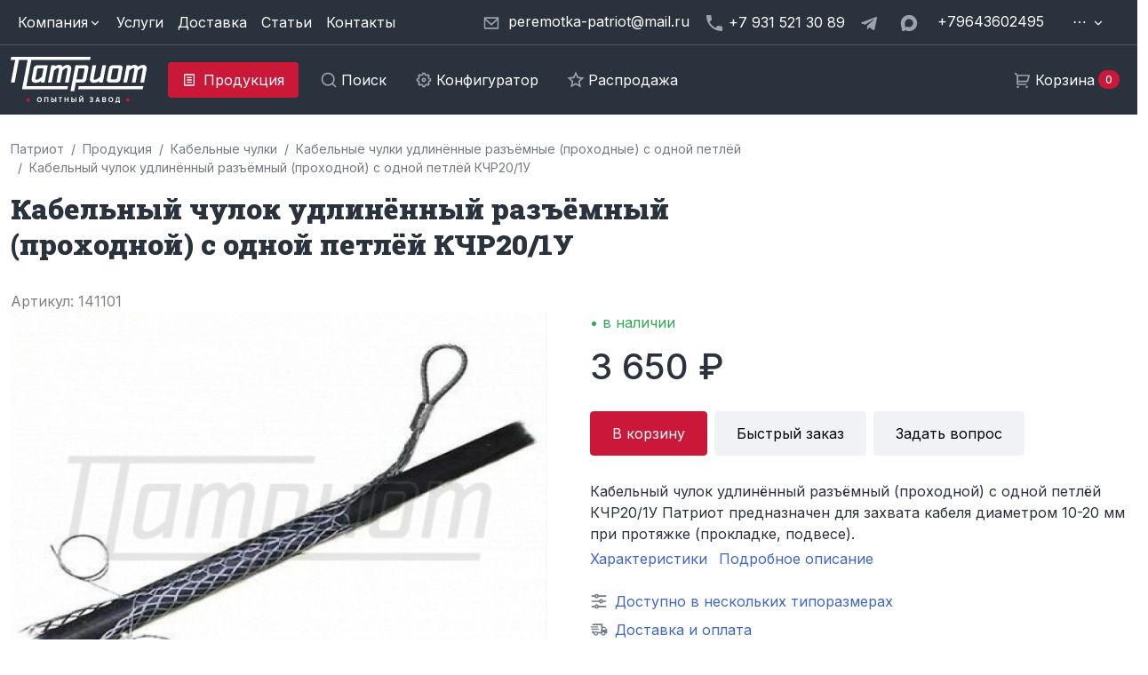

--- FILE ---
content_type: text/html; charset=UTF-8
request_url: https://peremotka-patriot.ru/catalogue/kabelnyi-culok-udlinyonnyi-razyomnyi-proxodnoi-s-odnoi-petlyoi-kcr201u.html
body_size: 32635
content:
<!DOCTYPE html>
<html lang="ru">
<head>
    <meta charset="utf-8">
<meta name="viewport" content="width=device-width, initial-scale=1">
<meta name="csrf-token" content="nwPY1cCAbsZlbZzkqPvpc9d7DBQEOs1FijRy024Z">
<title>Кабельный чулок удлинённый разъёмный (проходной) с одной петлёй КЧР20/1У купить от производителя</title>
    <meta name="keywords" content=""/>
    <meta name="description" content="Кабельный чулок удлинённый разъёмный (проходной) с одной петлёй КЧР20/1У купить по низкой цене от завода производителя. Большой склад готовой продукции. Быстрая доставка по всей России. Онлайн-заказ на сайте. Телефон горячей линии 8 (964) 360-24-95"/>

    <meta property="og:title" content="Кабельный чулок удлинённый разъёмный (проходной) с одной петлёй КЧР20/1У купить от производителя"/>
    <meta property="og:type" content="article"/>

    <meta property="twitter:title" content=""/>
    <meta property="twitter:card" content="summary"/>
<meta name="google-site-verification" content="JsNbWiJUUA1eEF_wrsqw3F7BGmsT8I5Wh0Of_OR-zOE"/>
<meta name="yandex-verification" content="a9df8d692df3f312"/>
<meta name="google-site-verification" content="3nx6QopUqf0sfFPq_SYkARjhcPRuqY5E4h1uYSXs00U" /
    <link rel="canonical"
          href="https://peremotka-patriot.ru/catalogue/kabelnyi-culok-udlinyonnyi-razyomnyi-proxodnoi-s-odnoi-petlyoi-kcr201u.html"/>
    <!-- JS -->
<script src="https://peremotka-patriot.ru/js/manifest.js"></script>
<script src="https://peremotka-patriot.ru/js/vendor.js"></script>
<script src="https://peremotka-patriot.ru/js/app.js" defer></script>
<!-- script type="text/javascript">(function(window,document,n,project_ids){window.GudokData=n;if(typeof project_ids !== "object"){project_ids = [project_ids]};window[n] = {};window[n]["projects"]=project_ids;config_load(project_ids.join(','));function config_load(cId){var a=document.getElementsByTagName("script")[0],s=document.createElement("script"),i=function(){a.parentNode.insertBefore(s,a)},cMrs='';s.async=true;if(document.location.search&&document.location.search.indexOf('?gudok_check=')===0)cMrs+=document.location.search.replace('?','&');s.src="//mod.gudok.tel/script.js?sid="+cId+cMrs;if(window.opera == "[object Opera]"){document.addEventListener("DOMContentLoaded", i, false)}else{i()}}})(window, document, "gd", "9fu76fhc7c");</script-->
    <!-- CSS -->
<link href="https://peremotka-patriot.ru/css/app.css?v=" rel="stylesheet">
    <!-- Fonts -->
<link rel="preconnect" href="https://fonts.googleapis.com">
<link rel="preconnect" href="https://fonts.gstatic.com" crossorigin>
<link href="https://fonts.googleapis.com/css2?family=Inter:wght@400;500&family=Roboto+Slab:wght@400;900&display=swap" rel="stylesheet">
    <!-- favicon -->
<link href="/favicon.svg" id="favicon" rel="icon" sizes="any" type="image/svg+xml">
</head>
<body>
<header class="bg-bg fixed-top sticky-md-top" id="header">
    <div class="border-bottom border-hr d-none d-md-block hide-scrolled">
        <nav class="navbar container navbar-expand-sm py-1 align-items-center">
            <ul class="navbar-nav me-auto mb-0 mb-lg-0 d-flex">
                <li class="nav-item">
                    <a href="#" class="nav-link dropdown-toggle text-white d-flex align-items-center"
                       role="button" data-bs-toggle="dropdown" aria-expanded="false">
                        <span>Компания</span>
                        <i class="is-opened"><svg xmlns="http://www.w3.org/2000/svg" width="1em" height="1em" viewBox="0 0 24 24" fill="none" class="">
<path d="M12.0002 10.828L7.05023 15.778L5.63623 14.364L12.0002 8L18.3642 14.364L16.9502 15.778L12.0002 10.828Z" fill="black"/>
</svg></i>
                        <i class="is-closed"><svg xmlns="http://www.w3.org/2000/svg" width="1em" height="1em" viewBox="0 0 24 24" fill="none" class="">
<path d="M12.0002 13.172L16.9502 8.222L18.3642 9.636L12.0002 16L5.63623 9.636L7.05023 8.222L12.0002 13.172Z" fill="black"/>
</svg></i>
                    </a>
                    <ul class="dropdown-menu dropdown-menu-start mt-n2 p-3 py-2 shadow"
                        aria-labelledby="navbarDarkDropdownMenuLink">
                        <li>
                            <a class="dropdown-item" href="https://peremotka-patriot.ru/about">О компании</a>
                        </li>
                        <li>
                            <a class="dropdown-item" href="https://peremotka-patriot.ru/manufacture">Производство</a>
                        </li>
                        <li>
                            <a class="dropdown-item" href="https://peremotka-patriot.ru/feedback">Отзывы</a>
                        </li>
                        <li>
                            <a class="dropdown-item" href="https://peremotka-patriot.ru/news">Новости</a>
                        </li>
                        <li>
                            <a class="dropdown-item" href="https://peremotka-patriot.ru/contact">Контакты</a>
                        </li>
                    </ul>
                </li>
                <li class="nav-item">
                    <a href="https://peremotka-patriot.ru/services" class="nav-link text-white">Услуги</a></li>
                <li class="nav-item">
                    <a href="https://peremotka-patriot.ru/delivery" class="nav-link text-white">Доставка</a></li>
                <li class="nav-item">
                    <a href="https://peremotka-patriot.ru/articles" class="nav-link text-white">Статьи</a></li>
                <li class="nav-item">
                    <a href="https://peremotka-patriot.ru/contact" class="nav-link text-white">Контакты</a></li>
            </ul>
            <ul class="navbar-nav">
                <li class="nav-item">
                    <a class="nav-link text-white flex-row align-items-center"
                       title="peremotka-patriot@mail.ru"
                       href="mailto:peremotka-patriot@mail.ru">
                        <span class="me-1 text-quaternary"><svg xmlns="http://www.w3.org/2000/svg" width="1em" height="1em" viewBox="0 0 24 24" fill="none" class="fs-5">
<path d="M3 4H21C21.2652 4 21.5196 4.10536 21.7071 4.29289C21.8946 4.48043 22 4.73478 22 5V19C22 19.2652 21.8946 19.5196 21.7071 19.7071C21.5196 19.8946 21.2652 20 21 20H3C2.73478 20 2.48043 19.8946 2.29289 19.7071C2.10536 19.5196 2 19.2652 2 19V5C2 4.73478 2.10536 4.48043 2.29289 4.29289C2.48043 4.10536 2.73478 4 3 4ZM20 8.238L12.072 15.338L4 8.216V18H20V8.238ZM4.511 6L12.061 12.662L19.502 6H4.511Z" fill="black"/>
</svg></span>
                        <span class="d-none d-xl-inline-block">peremotka-patriot@mail.ru</span>
                    </a>
                </li>
                <li class="nav-item">
                    <a class="nav-link text-white d-inline-flex  flex-row align-items-center"
                       title="+7 931 521 30 89"
                       href="tel:+79315213089">
                        <span class="me-1 text-quaternary"><svg xmlns="http://www.w3.org/2000/svg" width="1em" height="1em" viewBox="0 0 24 24" fill="none" class="fs-4">
<path d="M6.62 10.79C8.06 13.62 10.38 15.93 13.21 17.38L15.41 15.18C15.68 14.91 16.08 14.82 16.43 14.94C17.55 15.31 18.76 15.51 20 15.51C20.55 15.51 21 15.96 21 16.51V20C21 20.55 20.55 21 20 21C10.61 21 3 13.39 3 4C3 3.45 3.45 3 4 3H7.5C8.05 3 8.5 3.45 8.5 4C8.5 5.25 8.7 6.45 9.07 7.57C9.18 7.92 9.1 8.31 8.82 8.59L6.62 10.79Z" fill="black"/>
</svg></span>
                        <span class="d-none d-xl-inline-block">+7 931 521 30 89</span>
                    </a>
                </li>
                <li class="nav-item">
                    <a class="nav-link text-white d-inline-flex flex-row align-items-center"
                       title="Telegram: @OZP812"
                       target="_blank"
                       href="https://t.me/OZP812">
                        <span class="me-1 text-quaternary"><svg xmlns="http://www.w3.org/2000/svg" width="1em" height="1em" viewBox="0 0 24 24" fill="none" class="fs-4">
<path d="M19.9484 6.36043C20.1896 5.24169 19.5463 4.80219 18.8226 5.08187L2.81992 11.195C1.73432 11.6345 1.77453 12.2338 2.65909 12.5135L6.72007 13.7521L16.2091 7.83877C16.6514 7.51913 17.0937 7.71891 16.7318 7.99859L9.05212 14.8709L8.77066 19.0661C9.21295 19.0661 9.37378 18.9063 9.61502 18.6666L11.5852 16.7488L15.7266 19.7853C16.4905 20.2248 17.0534 19.9851 17.2545 19.1061L19.9484 6.36043Z" fill="black"/>
</svg></span>

                    </a>
                </li>
                <li class="nav-item">
                    <a class="nav-link text-white d-inline-flex flex-row align-items-center"
                       title="MAX: Опытный завод Патриот"
                       target="_blank"
                       href="https://max.ru/u/f9LHodD0cOJBgFAKduIBl8hxF6sTaUkcxsUXMIRaEreM_s4cZaYBTiHPfvc">
                        <span class="me-1 text-quaternary"><svg xmlns="http://www.w3.org/2000/svg" xmlns:xlink="http://www.w3.org/1999/xlink" width="1em" height="1em" viewBox="0 0 32 32" version="1.1" class="fs-4">
    <path style=" stroke:none;fill-rule:evenodd;" fill="#fff" d="M 16.261719 28.105469 C 13.863281 28.105469 12.746094 27.757812 10.808594 26.355469 C 9.582031 27.929688 5.699219 29.164062 5.527344 27.054688 C 5.527344 25.472656 5.179688 24.136719 4.78125 22.675781 C 4.308594 20.875 3.769531 18.875 3.769531 15.972656 C 3.769531 9.039062 9.460938 3.824219 16.199219 3.824219 C 22.945312 3.824219 28.230469 9.296875 28.230469 16.035156 C 28.25 22.671875 22.898438 28.070312 16.261719 28.105469 M 16.363281 9.816406 C 13.078125 9.644531 10.523438 11.917969 9.957031 15.480469 C 9.488281 18.429688 10.316406 22.019531 11.023438 22.207031 C 11.363281 22.289062 12.214844 21.601562 12.746094 21.070312 C 13.625 21.675781 14.648438 22.042969 15.714844 22.125 C 19.113281 22.289062 22.019531 19.699219 22.25 16.304688 C 22.382812 12.898438 19.761719 10.015625 16.363281 9.820312 Z M 16.363281 9.816406 "/>
</svg></span>

                    </a>
                </li>
                <li class="nav-item">





                        <span class="nav-link text-white d-none d-xl-inline-block">+79643602495</span>

                </li>
                <li class="nav-item dropdown mx-2">
                    <a class="nav-link dropdown-toggle text-white rounded px-3 flex-row align-items-center"
                       href="#"
                       role="button"
                       data-bs-toggle="offcanvas" data-bs-target="#allContact" aria-controls="allContact"
                       aria-expanded="false">
                        
                        <span>&#8943;</span>
                        <i class="is-opened"><svg xmlns="http://www.w3.org/2000/svg" width="1em" height="1em" viewBox="0 0 24 24" fill="none" class="">
<path d="M12.0002 10.828L7.05023 15.778L5.63623 14.364L12.0002 8L18.3642 14.364L16.9502 15.778L12.0002 10.828Z" fill="black"/>
</svg></i>
                        <i class="is-closed"><svg xmlns="http://www.w3.org/2000/svg" width="1em" height="1em" viewBox="0 0 24 24" fill="none" class="">
<path d="M12.0002 13.172L16.9502 8.222L18.3642 9.636L12.0002 16L5.63623 9.636L7.05023 8.222L12.0002 13.172Z" fill="black"/>
</svg></i>
                    </a>
                </li>
            </ul>
        </nav>
    </div>
    <nav class="container navbar navbar-expand-md navbar-light bg-light">
        <button class="bg-bg border-0 text-white p-1 order-0 ms-0 d-flex d-md-none" type="button"
                data-bs-toggle="collapse"
                data-bs-target="#navbarMobileMenu" aria-controls="navbarMobileMenu"
                aria-expanded="false" aria-label="Toggle navigation">
            <svg xmlns="http://www.w3.org/2000/svg" width="1em" height="1em" viewBox="0 0 24 24" fill="none" class="is-closed fs-5">
<path d="M3 4H21V6H3V4ZM3 11H21V13H3V11ZM3 18H21V20H3V18Z" fill="black"/>
</svg>
            <svg xmlns="http://www.w3.org/2000/svg" width="1em" height="1em" viewBox="0 0 24 24" fill="none" class="is-opened fs-5">
<path d="M12.0002 10.586L16.9502 5.636L18.3642 7.05L13.4142 12L18.3642 16.95L16.9502 18.364L12.0002 13.414L7.05023 18.364L5.63623 16.95L10.5862 12L5.63623 7.05L7.05023 5.636L12.0002 10.586Z" fill="black"/>
</svg>
        </button>
        <a class="navbar-brand order-1 mx-auto ms-md-0 me-md-2 me-lg-3 logo" href="/">
            <img srcset="/img/logo.png, /img/logo@2x.png 2x"
                 src="/img/logo.png" alt="" class="big ">
            <img srcset="/img/logo_small.png, /img/logo_small@2x.png 2x"
                 src="/img/logo_small.png" alt="" class="small">
        </a>
        <div class="collapse navbar-collapse order-3 order-md-2" id="navbarDesktopMenu">
            <ul class="navbar-nav me-auto">
                <li class="nav-item dropdown mx-1 mx-lg-2">
                    <a class="nav-link dropdown-toggle bg-brand text-white rounded px-3 d-flex align-items-center"
                       href="#" role="button" id="navbarDesktopDropdown"
                       data-bs-auto-close="outside"
                       data-bs-toggle="dropdown" aria-expanded="false">
                        <svg xmlns="http://www.w3.org/2000/svg" width="1em" height="1em" viewBox="0 0 24 24" fill="none" class="me-2">
<path d="M20 22H4C3.73478 22 3.48043 21.8946 3.29289 21.7071C3.10536 21.5196 3 21.2652 3 21V3C3 2.73478 3.10536 2.48043 3.29289 2.29289C3.48043 2.10536 3.73478 2 4 2H20C20.2652 2 20.5196 2.10536 20.7071 2.29289C20.8946 2.48043 21 2.73478 21 3V21C21 21.2652 20.8946 21.5196 20.7071 21.7071C20.5196 21.8946 20.2652 22 20 22ZM19 20V4H5V20H19ZM8 7H16V9H8V7ZM8 11H16V13H8V11ZM8 15H16V17H8V15Z" fill="black"/>
</svg>
                        <span>Продукция</span>
                    </a>
                    <ul class="dropdown-menu shadow" aria-labelledby="navbarDesktopDropdown">
                        <li>
                            <a class="dropdown-item d-flex align-items-center" href="https://peremotka-patriot.ru/catalogue">
                                <svg xmlns="http://www.w3.org/2000/svg" width="1em" height="1em" viewBox="0 0 24 24" fill="none" class="me-2 text-quaternary">
<path d="M20 22H4C3.73478 22 3.48043 21.8946 3.29289 21.7071C3.10536 21.5196 3 21.2652 3 21V3C3 2.73478 3.10536 2.48043 3.29289 2.29289C3.48043 2.10536 3.73478 2 4 2H20C20.2652 2 20.5196 2.10536 20.7071 2.29289C20.8946 2.48043 21 2.73478 21 3V21C21 21.2652 20.8946 21.5196 20.7071 21.7071C20.5196 21.8946 20.2652 22 20 22ZM19 20V4H5V20H19ZM8 7H16V9H8V7ZM8 11H16V13H8V11ZM8 15H16V17H8V15Z" fill="black"/>
</svg>
                                <span>Весь каталог</span>
                            </a>
                        </li>
                                                    <li class="">
                                                                    <div class="dropdown-item d-flex align-items-center"
                                         role="button" aria-expanded="false"
                                         data-bs-toggle="collapse" data-bs-target="#cat13">
                                        <span>Оборудование для перемотки кабеля и провода</span>
                                    </div>
                                    <ul class="collapse bg-N10 p-3 list-style-none" id="cat13">
                                        <li>
                                            <a class="dropdown-item d-flex align-items-center"
                                               href="https://peremotka-patriot.ru/catalogue/oborudovanie-dlya-peremotki-kabelya-i-provoda">
                                                <svg xmlns="http://www.w3.org/2000/svg" width="1em" height="1em" viewBox="0 0 24 24" fill="none" class="me-2 text-quaternary">
<path d="M20 22H4C3.73478 22 3.48043 21.8946 3.29289 21.7071C3.10536 21.5196 3 21.2652 3 21V3C3 2.73478 3.10536 2.48043 3.29289 2.29289C3.48043 2.10536 3.73478 2 4 2H20C20.2652 2 20.5196 2.10536 20.7071 2.29289C20.8946 2.48043 21 2.73478 21 3V21C21 21.2652 20.8946 21.5196 20.7071 21.7071C20.5196 21.8946 20.2652 22 20 22ZM19 20V4H5V20H19ZM8 7H16V9H8V7ZM8 11H16V13H8V11ZM8 15H16V17H8V15Z" fill="black"/>
</svg>
                                                <span>Перейти в категорию</span>
                                            </a>
                                        </li>
                                                                                    <li>
                                                <a class="dropdown-item d-flex align-items-center"
                                                   href="https://peremotka-patriot.ru/catalogue/izmeriteli-dliny-kabelya-i-provoda">
                                                    <span>Измерители длины кабеля и провода</span>
                                                </a>
                                            </li>
                                                                                    <li>
                                                <a class="dropdown-item d-flex align-items-center"
                                                   href="https://peremotka-patriot.ru/catalogue/legkie-stanki-dlya-peremotki-kabelya-i-provoda">
                                                    <span>Легкие станки для перемотки кабеля и провода</span>
                                                </a>
                                            </li>
                                                                                    <li>
                                                <a class="dropdown-item d-flex align-items-center"
                                                   href="https://peremotka-patriot.ru/catalogue/stanki-dlya-otmotki-kabelya-v-buxty-buxtovshhiki">
                                                    <span>Станки для отмотки кабеля в бухты, бухтовщики</span>
                                                </a>
                                            </li>
                                                                                    <li>
                                                <a class="dropdown-item d-flex align-items-center"
                                                   href="https://peremotka-patriot.ru/catalogue/universalnye-otmotocnye-stanki-srednego-klassa">
                                                    <span>Универсальные отмоточные станки среднего класса</span>
                                                </a>
                                            </li>
                                                                                    <li>
                                                <a class="dropdown-item d-flex align-items-center"
                                                   href="https://peremotka-patriot.ru/catalogue/stanki-tyazelogo-klassa-dlya-peremotki-kabelya-na-kabelnye-barabany">
                                                    <span>Станки тяжелого класса для перемотки кабеля на кабельные барабаны</span>
                                                </a>
                                            </li>
                                                                                    <li>
                                                <a class="dropdown-item d-flex align-items-center"
                                                   href="https://peremotka-patriot.ru/catalogue/linii-dlya-peremotki-kabelya-s-barabana-na-baraban">
                                                    <span>Линии для перемотки кабеля с барабана на барабан</span>
                                                </a>
                                            </li>
                                                                                    <li>
                                                <a class="dropdown-item d-flex align-items-center"
                                                   href="https://peremotka-patriot.ru/catalogue/texnologiceskie-barabany-k-otmotocnym-stankam">
                                                    <span>Технологические барабаны к отмоточным станкам</span>
                                                </a>
                                            </li>
                                                                            </ul>
                                                            </li>
                                                    <li class="">
                                                                    <div class="dropdown-item d-flex align-items-center"
                                         role="button" aria-expanded="false"
                                         data-bs-toggle="collapse" data-bs-target="#cat25">
                                        <span>Оборудование (стойки и устройства) для размотки кабеля</span>
                                    </div>
                                    <ul class="collapse bg-N10 p-3 list-style-none" id="cat25">
                                        <li>
                                            <a class="dropdown-item d-flex align-items-center"
                                               href="https://peremotka-patriot.ru/catalogue/oborudovanie-stoiki-i-ustroistva-dlya-razmotki-kabelya">
                                                <svg xmlns="http://www.w3.org/2000/svg" width="1em" height="1em" viewBox="0 0 24 24" fill="none" class="me-2 text-quaternary">
<path d="M20 22H4C3.73478 22 3.48043 21.8946 3.29289 21.7071C3.10536 21.5196 3 21.2652 3 21V3C3 2.73478 3.10536 2.48043 3.29289 2.29289C3.48043 2.10536 3.73478 2 4 2H20C20.2652 2 20.5196 2.10536 20.7071 2.29289C20.8946 2.48043 21 2.73478 21 3V21C21 21.2652 20.8946 21.5196 20.7071 21.7071C20.5196 21.8946 20.2652 22 20 22ZM19 20V4H5V20H19ZM8 7H16V9H8V7ZM8 11H16V13H8V11ZM8 15H16V17H8V15Z" fill="black"/>
</svg>
                                                <span>Перейти в категорию</span>
                                            </a>
                                        </li>
                                                                                    <li>
                                                <a class="dropdown-item d-flex align-items-center"
                                                   href="https://peremotka-patriot.ru/catalogue/stoiki-dlya-razmotki-kabelya-patriot_2_2">
                                                    <span>Стойки для размотки кабеля Патриот</span>
                                                </a>
                                            </li>
                                                                                    <li>
                                                <a class="dropdown-item d-flex align-items-center"
                                                   href="https://peremotka-patriot.ru/catalogue/ustroistva-dlya-razmotki-kabelnyx-buxt">
                                                    <span>Устройства для размотки кабеля в бухтах</span>
                                                </a>
                                            </li>
                                                                                    <li>
                                                <a class="dropdown-item d-flex align-items-center"
                                                   href="https://peremotka-patriot.ru/catalogue/stoiki-dlya-razmotki-kabelnyx-barabanov">
                                                    <span>Стойки для размотки кабельных барабанов</span>
                                                </a>
                                            </li>
                                                                                    <li>
                                                <a class="dropdown-item d-flex align-items-center"
                                                   href="https://peremotka-patriot.ru/catalogue/roliki-i-platformy-dlya-razmotki-kabelnyx-katusek">
                                                    <span>Ролики и платформы для размотки кабельных катушек</span>
                                                </a>
                                            </li>
                                                                                    <li>
                                                <a class="dropdown-item d-flex align-items-center"
                                                   href="https://peremotka-patriot.ru/catalogue/telezki-dlya-transportirovki-i-razmotki-kabelnyx-barabanov">
                                                    <span>Тележки для транспортировки и размотки кабельных барабанов</span>
                                                </a>
                                            </li>
                                                                                    <li>
                                                <a class="dropdown-item d-flex align-items-center"
                                                   href="https://peremotka-patriot.ru/catalogue/stoiki-dlya-razmotki-kabelya-patriot-s-izmeritelnymi-ustroistvami">
                                                    <span>Стойки для размотки кабеля Патриот с измерительными устройствами</span>
                                                </a>
                                            </li>
                                                                            </ul>
                                                            </li>
                                                    <li class="">
                                                                    <a class="dropdown-item d-flex align-items-center"
                                       href="https://peremotka-patriot.ru/catalogue/oborudovanie-dlya-peremotki-trosa-stalnogo-kanata">
                                        <span>Оборудование для перемотки троса (стального каната)</span>
                                    </a>
                                                            </li>
                                                    <li class="">
                                                                    <div class="dropdown-item d-flex align-items-center"
                                         role="button" aria-expanded="false"
                                         data-bs-toggle="collapse" data-bs-target="#cat18">
                                        <span>Оборудование для перемотки рулонных материалов</span>
                                    </div>
                                    <ul class="collapse bg-N10 p-3 list-style-none" id="cat18">
                                        <li>
                                            <a class="dropdown-item d-flex align-items-center"
                                               href="https://peremotka-patriot.ru/catalogue/oborudovanie-dlya-peremotki-rulonnyx-materialov">
                                                <svg xmlns="http://www.w3.org/2000/svg" width="1em" height="1em" viewBox="0 0 24 24" fill="none" class="me-2 text-quaternary">
<path d="M20 22H4C3.73478 22 3.48043 21.8946 3.29289 21.7071C3.10536 21.5196 3 21.2652 3 21V3C3 2.73478 3.10536 2.48043 3.29289 2.29289C3.48043 2.10536 3.73478 2 4 2H20C20.2652 2 20.5196 2.10536 20.7071 2.29289C20.8946 2.48043 21 2.73478 21 3V21C21 21.2652 20.8946 21.5196 20.7071 21.7071C20.5196 21.8946 20.2652 22 20 22ZM19 20V4H5V20H19ZM8 7H16V9H8V7ZM8 11H16V13H8V11ZM8 15H16V17H8V15Z" fill="black"/>
</svg>
                                                <span>Перейти в категорию</span>
                                            </a>
                                        </li>
                                                                                    <li>
                                                <a class="dropdown-item d-flex align-items-center"
                                                   href="https://peremotka-patriot.ru/catalogue/izmeriteli-dliny-rulonnyx-materialov">
                                                    <span>Измерители длины рулонных материалов</span>
                                                </a>
                                            </li>
                                                                                    <li>
                                                <a class="dropdown-item d-flex align-items-center"
                                                   href="https://peremotka-patriot.ru/catalogue/stanki-dlya-peremotki-rulonnyx-materialov">
                                                    <span>Станки для перемотки рулонных материалов</span>
                                                </a>
                                            </li>
                                                                                    <li>
                                                <a class="dropdown-item d-flex align-items-center"
                                                   href="https://peremotka-patriot.ru/catalogue/merilno-brakovocnye-masiny">
                                                    <span>Мерильно-браковочные машины</span>
                                                </a>
                                            </li>
                                                                                    <li>
                                                <a class="dropdown-item d-flex align-items-center"
                                                   href="https://peremotka-patriot.ru/catalogue/stoiki-telezki-i-dopolnitelnye-prisposobleniya-dlya-razmotki-rulonov">
                                                    <span>Стойки, тележки и дополнительные приспособления для размотки рулонов</span>
                                                </a>
                                            </li>
                                                                                    <li>
                                                <a class="dropdown-item d-flex align-items-center"
                                                   href="https://peremotka-patriot.ru/catalogue/stanki-dlya-razvyortyvaniya-slozennyx-vdvoe-rulonnyx-materialov">
                                                    <span>Станки для развёртывания сложенных вдвое рулонных материалов</span>
                                                </a>
                                            </li>
                                                                                    <li>
                                                <a class="dropdown-item d-flex align-items-center"
                                                   href="https://peremotka-patriot.ru/catalogue/stanki-dlya-skladyvaniya-vdvoe-rulonnyx-materialov">
                                                    <span>Станки для складывания вдвое рулонных материалов</span>
                                                </a>
                                            </li>
                                                                            </ul>
                                                            </li>
                                                    <li class="">
                                                                    <div class="dropdown-item d-flex align-items-center"
                                         role="button" aria-expanded="false"
                                         data-bs-toggle="collapse" data-bs-target="#cat8">
                                        <span>Кабельные домкраты</span>
                                    </div>
                                    <ul class="collapse bg-N10 p-3 list-style-none" id="cat8">
                                        <li>
                                            <a class="dropdown-item d-flex align-items-center"
                                               href="https://peremotka-patriot.ru/catalogue/kabelnye-domkraty">
                                                <svg xmlns="http://www.w3.org/2000/svg" width="1em" height="1em" viewBox="0 0 24 24" fill="none" class="me-2 text-quaternary">
<path d="M20 22H4C3.73478 22 3.48043 21.8946 3.29289 21.7071C3.10536 21.5196 3 21.2652 3 21V3C3 2.73478 3.10536 2.48043 3.29289 2.29289C3.48043 2.10536 3.73478 2 4 2H20C20.2652 2 20.5196 2.10536 20.7071 2.29289C20.8946 2.48043 21 2.73478 21 3V21C21 21.2652 20.8946 21.5196 20.7071 21.7071C20.5196 21.8946 20.2652 22 20 22ZM19 20V4H5V20H19ZM8 7H16V9H8V7ZM8 11H16V13H8V11ZM8 15H16V17H8V15Z" fill="black"/>
</svg>
                                                <span>Перейти в категорию</span>
                                            </a>
                                        </li>
                                                                                    <li>
                                                <a class="dropdown-item d-flex align-items-center"
                                                   href="https://peremotka-patriot.ru/catalogue/vintovye-kabelnye-domkraty">
                                                    <span>Винтовые кабельные домкраты</span>
                                                </a>
                                            </li>
                                                                                    <li>
                                                <a class="dropdown-item d-flex align-items-center"
                                                   href="https://peremotka-patriot.ru/catalogue/gidravliceskie-kabelnye-domkraty">
                                                    <span>Гидравлические кабельные домкраты</span>
                                                </a>
                                            </li>
                                                                                    <li>
                                                <a class="dropdown-item d-flex align-items-center"
                                                   href="https://peremotka-patriot.ru/catalogue/mexaniceskie-kabelnye-domkraty">
                                                    <span>Механические кабельные домкраты</span>
                                                </a>
                                            </li>
                                                                                    <li>
                                                <a class="dropdown-item d-flex align-items-center"
                                                   href="https://peremotka-patriot.ru/catalogue/osi-karandasi-dlya-kabelnyx-domkratov">
                                                    <span>Оси (карандаши) для кабельных домкратов</span>
                                                </a>
                                            </li>
                                                                                    <li>
                                                <a class="dropdown-item d-flex align-items-center"
                                                   href="https://peremotka-patriot.ru/catalogue/vinty">
                                                    <span>Винты</span>
                                                </a>
                                            </li>
                                                                            </ul>
                                                            </li>
                                                    <li class="">
                                                                    <div class="dropdown-item d-flex align-items-center"
                                         role="button" aria-expanded="false"
                                         data-bs-toggle="collapse" data-bs-target="#cat12">
                                        <span>Кабельные ролики (ролики для протяжки кабеля и прокладки труб)</span>
                                    </div>
                                    <ul class="collapse bg-N10 p-3 list-style-none" id="cat12">
                                        <li>
                                            <a class="dropdown-item d-flex align-items-center"
                                               href="https://peremotka-patriot.ru/catalogue/kabelnye-roliki-roliki-dlya-protyazki-kabelya-i-prokladki-trub">
                                                <svg xmlns="http://www.w3.org/2000/svg" width="1em" height="1em" viewBox="0 0 24 24" fill="none" class="me-2 text-quaternary">
<path d="M20 22H4C3.73478 22 3.48043 21.8946 3.29289 21.7071C3.10536 21.5196 3 21.2652 3 21V3C3 2.73478 3.10536 2.48043 3.29289 2.29289C3.48043 2.10536 3.73478 2 4 2H20C20.2652 2 20.5196 2.10536 20.7071 2.29289C20.8946 2.48043 21 2.73478 21 3V21C21 21.2652 20.8946 21.5196 20.7071 21.7071C20.5196 21.8946 20.2652 22 20 22ZM19 20V4H5V20H19ZM8 7H16V9H8V7ZM8 11H16V13H8V11ZM8 15H16V17H8V15Z" fill="black"/>
</svg>
                                                <span>Перейти в категорию</span>
                                            </a>
                                        </li>
                                                                                    <li>
                                                <a class="dropdown-item d-flex align-items-center"
                                                   href="https://peremotka-patriot.ru/catalogue/lineinye-pryamye-kabelnye-roliki">
                                                    <span>Линейные, прямые кабельные ролики</span>
                                                </a>
                                            </li>
                                                                                    <li>
                                                <a class="dropdown-item d-flex align-items-center"
                                                   href="https://peremotka-patriot.ru/catalogue/uglovye-povorotnye-kabelnye-roliki">
                                                    <span>Угловые, поворотные кабельные ролики</span>
                                                </a>
                                            </li>
                                                                                    <li>
                                                <a class="dropdown-item d-flex align-items-center"
                                                   href="https://peremotka-patriot.ru/catalogue/podvesnye-kabelnye-roliki">
                                                    <span>Подвесные кабельные ролики</span>
                                                </a>
                                            </li>
                                                                                    <li>
                                                <a class="dropdown-item d-flex align-items-center"
                                                   href="https://peremotka-patriot.ru/catalogue/kabelnye-roliki-dlya-lotkov">
                                                    <span>Кабельные ролики для лотков</span>
                                                </a>
                                            </li>
                                                                                    <li>
                                                <a class="dropdown-item d-flex align-items-center"
                                                   href="https://peremotka-patriot.ru/catalogue/vvodnye-roliki-i-patrubki">
                                                    <span>Вводные ролики и патрубки</span>
                                                </a>
                                            </li>
                                                                                    <li>
                                                <a class="dropdown-item d-flex align-items-center"
                                                   href="https://peremotka-patriot.ru/catalogue/kabelnye-roliki-zamknutogo-tipa-s-zamknutoi-ramoi">
                                                    <span>Кабельные ролики замкнутого типа (с замкнутой рамой)</span>
                                                </a>
                                            </li>
                                                                                    <li>
                                                <a class="dropdown-item d-flex align-items-center"
                                                   href="https://peremotka-patriot.ru/catalogue/roliki-dlya-prokladki-trub">
                                                    <span>Ролики для прокладки труб</span>
                                                </a>
                                            </li>
                                                                            </ul>
                                                            </li>
                                                    <li class="">
                                                                    <a class="dropdown-item d-flex align-items-center"
                                       href="https://peremotka-patriot.ru/catalogue/stellazi-i-stoiki-dlya-rulonov">
                                        <span>Стеллажи и стойки для рулонов</span>
                                    </a>
                                                            </li>
                                                    <li class="">
                                                                    <a class="dropdown-item d-flex align-items-center"
                                       href="https://peremotka-patriot.ru/catalogue/stellazi-dlya-kabelnyx-buxt-motkov">
                                        <span>Стеллажи для кабельных бухт (мотков)</span>
                                    </a>
                                                            </li>
                                                    <li class="">
                                                                    <a class="dropdown-item d-flex align-items-center"
                                       href="https://peremotka-patriot.ru/catalogue/stellazi-dlya-kabelnyx-barabanov-i-katusek">
                                        <span>Стеллажи для кабельных барабанов и катушек</span>
                                    </a>
                                                            </li>
                                                    <li class="">
                                                                    <a class="dropdown-item d-flex align-items-center"
                                       href="https://peremotka-patriot.ru/catalogue/stellazi-i-stanki-dlya-xraneniya-i-otmotki-rukavov-vysokogo-davleniya-rvd">
                                        <span>Стеллажи для хранения рукавов высокого давления РВД</span>
                                    </a>
                                                            </li>
                                                    <li class="">
                                                                    <a class="dropdown-item d-flex align-items-center"
                                       href="https://peremotka-patriot.ru/catalogue/stanki-dlya-peremotki-mebelnoi-kromki">
                                        <span>Станки для перемотки мебельной кромки</span>
                                    </a>
                                                            </li>
                                                    <li class="">
                                                                    <a class="dropdown-item d-flex align-items-center"
                                       href="https://peremotka-patriot.ru/catalogue/elektriceskie-kabelnye-lebyodki-patriot">
                                        <span>Кабельные лебёдки (электрические) Патриот</span>
                                    </a>
                                                            </li>
                                                    <li class="">
                                                                    <div class="dropdown-item d-flex align-items-center"
                                         role="button" aria-expanded="false"
                                         data-bs-toggle="collapse" data-bs-target="#cat42">
                                        <span>Дополнительное оборудование для протяжки кабеля</span>
                                    </div>
                                    <ul class="collapse bg-N10 p-3 list-style-none" id="cat42">
                                        <li>
                                            <a class="dropdown-item d-flex align-items-center"
                                               href="https://peremotka-patriot.ru/catalogue/dopolnitelnoe-oborudovanie-dlya-protyazki-kabelya">
                                                <svg xmlns="http://www.w3.org/2000/svg" width="1em" height="1em" viewBox="0 0 24 24" fill="none" class="me-2 text-quaternary">
<path d="M20 22H4C3.73478 22 3.48043 21.8946 3.29289 21.7071C3.10536 21.5196 3 21.2652 3 21V3C3 2.73478 3.10536 2.48043 3.29289 2.29289C3.48043 2.10536 3.73478 2 4 2H20C20.2652 2 20.5196 2.10536 20.7071 2.29289C20.8946 2.48043 21 2.73478 21 3V21C21 21.2652 20.8946 21.5196 20.7071 21.7071C20.5196 21.8946 20.2652 22 20 22ZM19 20V4H5V20H19ZM8 7H16V9H8V7ZM8 11H16V13H8V11ZM8 15H16V17H8V15Z" fill="black"/>
</svg>
                                                <span>Перейти в категорию</span>
                                            </a>
                                        </li>
                                                                                    <li>
                                                <a class="dropdown-item d-flex align-items-center"
                                                   href="https://peremotka-patriot.ru/catalogue/telezki-dlya-trosa-lidera">
                                                    <span>Тележки для троса лидера</span>
                                                </a>
                                            </li>
                                                                                    <li>
                                                <a class="dropdown-item d-flex align-items-center"
                                                   href="https://peremotka-patriot.ru/catalogue/tros-lider-poliefir">
                                                    <span>Трос лидер (полиэфир)</span>
                                                </a>
                                            </li>
                                                                                    <li>
                                                <a class="dropdown-item d-flex align-items-center"
                                                   href="https://peremotka-patriot.ru/catalogue/tros-lider-vysokoprocnyi">
                                                    <span>Трос лидер (высокопрочный)</span>
                                                </a>
                                            </li>
                                                                                    <li>
                                                <a class="dropdown-item d-flex align-items-center"
                                                   href="https://peremotka-patriot.ru/catalogue/vertlyugi-kompensatory-vrashheniya">
                                                    <span>Вертлюги (компенсаторы вращения)</span>
                                                </a>
                                            </li>
                                                                                    <li>
                                                <a class="dropdown-item d-flex align-items-center"
                                                   href="https://peremotka-patriot.ru/catalogue/noznicy-dlya-rezki-kabelya_2">
                                                    <span>Ножницы для резки кабеля</span>
                                                </a>
                                            </li>
                                                                            </ul>
                                                            </li>
                                                    <li class="">
                                                                    <div class="dropdown-item d-flex align-items-center"
                                         role="button" aria-expanded="false"
                                         data-bs-toggle="collapse" data-bs-target="#cat38">
                                        <span>Кабельные чулки</span>
                                    </div>
                                    <ul class="collapse bg-N10 p-3 list-style-none" id="cat38">
                                        <li>
                                            <a class="dropdown-item d-flex align-items-center"
                                               href="https://peremotka-patriot.ru/catalogue/kabelnye-culki">
                                                <svg xmlns="http://www.w3.org/2000/svg" width="1em" height="1em" viewBox="0 0 24 24" fill="none" class="me-2 text-quaternary">
<path d="M20 22H4C3.73478 22 3.48043 21.8946 3.29289 21.7071C3.10536 21.5196 3 21.2652 3 21V3C3 2.73478 3.10536 2.48043 3.29289 2.29289C3.48043 2.10536 3.73478 2 4 2H20C20.2652 2 20.5196 2.10536 20.7071 2.29289C20.8946 2.48043 21 2.73478 21 3V21C21 21.2652 20.8946 21.5196 20.7071 21.7071C20.5196 21.8946 20.2652 22 20 22ZM19 20V4H5V20H19ZM8 7H16V9H8V7ZM8 11H16V13H8V11ZM8 15H16V17H8V15Z" fill="black"/>
</svg>
                                                <span>Перейти в категорию</span>
                                            </a>
                                        </li>
                                                                                    <li>
                                                <a class="dropdown-item d-flex align-items-center"
                                                   href="https://peremotka-patriot.ru/catalogue/kabelnye-culki-standartnye-s-odnoi-petlyoi">
                                                    <span>Кабельные чулки стандартные с одной петлёй</span>
                                                </a>
                                            </li>
                                                                                    <li>
                                                <a class="dropdown-item d-flex align-items-center"
                                                   href="https://peremotka-patriot.ru/catalogue/kabelnye-culki-udlinyonnye-s-odnoi-petlyoi">
                                                    <span>Кабельные чулки удлинённые с одной петлёй</span>
                                                </a>
                                            </li>
                                                                                    <li>
                                                <a class="dropdown-item d-flex align-items-center"
                                                   href="https://peremotka-patriot.ru/catalogue/kabelnye-culki-udlinyonnye-vysokoprocnye-s-odnoi-petlyoi">
                                                    <span>Кабельные чулки удлинённые высокопрочные с одной петлёй</span>
                                                </a>
                                            </li>
                                                                                    <li>
                                                <a class="dropdown-item d-flex align-items-center"
                                                   href="https://peremotka-patriot.ru/catalogue/kabelnye-culki-standartnye-dielektriceskie-s-odnoi-petlyoi">
                                                    <span>Кабельные чулки стандартные диэлектрические с одной петлёй</span>
                                                </a>
                                            </li>
                                                                                    <li>
                                                <a class="dropdown-item d-flex align-items-center"
                                                   href="https://peremotka-patriot.ru/catalogue/kabelnye-culki-standartnye-s-kousami-s-dvumya-petlyami">
                                                    <span>Кабельные чулки стандартные с коушами с двумя петлями</span>
                                                </a>
                                            </li>
                                                                                    <li>
                                                <a class="dropdown-item d-flex align-items-center"
                                                   href="https://peremotka-patriot.ru/catalogue/kabelnye-culki-udlinyonnye-s-kousami-s-dvumya-petlyami">
                                                    <span>Кабельные чулки удлинённые с коушами с двумя петлями</span>
                                                </a>
                                            </li>
                                                                                    <li>
                                                <a class="dropdown-item d-flex align-items-center"
                                                   href="https://peremotka-patriot.ru/catalogue/kabelnye-culki-udlinyonnye-vysokoprocnye-s-kousami-s-dvumya-petlyami">
                                                    <span>Кабельные чулки удлинённые высокопрочные с коушами с двумя петлями</span>
                                                </a>
                                            </li>
                                                                                    <li>
                                                <a class="dropdown-item d-flex align-items-center"
                                                   href="https://peremotka-patriot.ru/catalogue/kabelnye-culki-standartnye-dielektriceskie-s-dvumya-petlyami">
                                                    <span>Кабельные чулки стандартные диэлектрические с двумя петлями</span>
                                                </a>
                                            </li>
                                                                                    <li>
                                                <a class="dropdown-item d-flex align-items-center"
                                                   href="https://peremotka-patriot.ru/catalogue/kabelnye-culki-troinye">
                                                    <span>Кабельные чулки тройные</span>
                                                </a>
                                            </li>
                                                                                    <li>
                                                <a class="dropdown-item d-flex align-items-center"
                                                   href="https://peremotka-patriot.ru/catalogue/kabelnye-culki-kcr-razyomnye-proxodnye-s-odnoi-petlyoi">
                                                    <span>Кабельные чулки разъёмные (проходные) с одной петлёй</span>
                                                </a>
                                            </li>
                                                                                    <li>
                                                <a class="dropdown-item d-flex align-items-center"
                                                   href="https://peremotka-patriot.ru/catalogue/kabelnye-culki-udlinyonnye-razyomnye-proxodnye-s-odnoi-petlyoi">
                                                    <span>Кабельные чулки удлинённые разъёмные (проходные) с одной петлёй</span>
                                                </a>
                                            </li>
                                                                                    <li>
                                                <a class="dropdown-item d-flex align-items-center"
                                                   href="https://peremotka-patriot.ru/catalogue/kabelnye-culki-razyomnye-proxodnye-s-dvumya-petlyami">
                                                    <span>Кабельные чулки разъёмные (проходные) с двумя петлями</span>
                                                </a>
                                            </li>
                                                                                    <li>
                                                <a class="dropdown-item d-flex align-items-center"
                                                   href="https://peremotka-patriot.ru/catalogue/kabelnye-culki-udlinyonnye-razyomnye-proxodnye-s-dvumya-petlyami-s-kousami">
                                                    <span>Кабельные чулки удлинённые разъёмные (проходные) с двумя петлями с коушами</span>
                                                </a>
                                            </li>
                                                                                    <li>
                                                <a class="dropdown-item d-flex align-items-center"
                                                   href="https://peremotka-patriot.ru/catalogue/kabelnye-culki-bokovye-s-odnoi-petlyoi">
                                                    <span>Кабельные чулки боковые с одной петлёй</span>
                                                </a>
                                            </li>
                                                                                    <li>
                                                <a class="dropdown-item d-flex align-items-center"
                                                   href="https://peremotka-patriot.ru/catalogue/kabelnye-culki-udlinyonnye-bokovye-s-odnoi-petlyoi">
                                                    <span>Кабельные чулки удлинённые боковые с одной петлёй</span>
                                                </a>
                                            </li>
                                                                                    <li>
                                                <a class="dropdown-item d-flex align-items-center"
                                                   href="https://peremotka-patriot.ru/catalogue/kabelnye-culki-udlinyonnye-bokovye-dielektriceskie-s-odnoi-petlyoi">
                                                    <span>Кабельные чулки удлинённые боковые диэлектрические с одной петлёй</span>
                                                </a>
                                            </li>
                                                                                    <li>
                                                <a class="dropdown-item d-flex align-items-center"
                                                   href="https://peremotka-patriot.ru/catalogue/kabelnye-culki-tranzitnye-soedinitelnye_2">
                                                    <span>Кабельные чулки транзитные (соединительные)</span>
                                                </a>
                                            </li>
                                                                                    <li>
                                                <a class="dropdown-item d-flex align-items-center"
                                                   href="https://peremotka-patriot.ru/catalogue/kabelnye-culki-tranzitnye-soedinitelnye-dielektriceskie">
                                                    <span>Кабельные чулки транзитные (соединительные) диэлектрические</span>
                                                </a>
                                            </li>
                                                                                    <li>
                                                <a class="dropdown-item d-flex align-items-center"
                                                   href="https://peremotka-patriot.ru/catalogue/kabelnye-culki-dlya-lyogkogo-kabelya">
                                                    <span>Кабельные чулки для лёгкого кабеля</span>
                                                </a>
                                            </li>
                                                                                    <li>
                                                <a class="dropdown-item d-flex align-items-center"
                                                   href="https://peremotka-patriot.ru/catalogue/kabelnye-culki-dlya-lyogkogo-kabelya-s-rezbovym-nakonecnikom">
                                                    <span>Кабельные чулки для лёгкого кабеля с резьбовым наконечником</span>
                                                </a>
                                            </li>
                                                                                    <li>
                                                <a class="dropdown-item d-flex align-items-center"
                                                   href="https://peremotka-patriot.ru/catalogue/kabelnye-mini-culki-dlya-mini-uzk">
                                                    <span>Кабельные мини-чулки для мини-УЗК</span>
                                                </a>
                                            </li>
                                                                                    <li>
                                                <a class="dropdown-item d-flex align-items-center"
                                                   href="https://peremotka-patriot.ru/catalogue/kabelnye-culki-s-rezbovym-nakonecnikom-dlya-uzk-i-mini-uzk">
                                                    <span>Кабельные чулки с резьбовым наконечником для УЗК и мини-УЗК</span>
                                                </a>
                                            </li>
                                                                            </ul>
                                                            </li>
                                                    <li class="">
                                                                    <a class="dropdown-item d-flex align-items-center"
                                       href="https://peremotka-patriot.ru/catalogue/oborudovanie-dlya-peremotki-trimmernoi-leski">
                                        <span>Оборудование для перемотки триммерной лески</span>
                                    </a>
                                                            </li>
                                                    <li class="">
                                                                    <div class="dropdown-item d-flex align-items-center"
                                         role="button" aria-expanded="false"
                                         data-bs-toggle="collapse" data-bs-target="#cat44">
                                        <span>Навесное оборудование для вилочного погрузчика</span>
                                    </div>
                                    <ul class="collapse bg-N10 p-3 list-style-none" id="cat44">
                                        <li>
                                            <a class="dropdown-item d-flex align-items-center"
                                               href="https://peremotka-patriot.ru/catalogue/navesnoe-oborudovanie-dlya-vilocnogo-pogruzcika">
                                                <svg xmlns="http://www.w3.org/2000/svg" width="1em" height="1em" viewBox="0 0 24 24" fill="none" class="me-2 text-quaternary">
<path d="M20 22H4C3.73478 22 3.48043 21.8946 3.29289 21.7071C3.10536 21.5196 3 21.2652 3 21V3C3 2.73478 3.10536 2.48043 3.29289 2.29289C3.48043 2.10536 3.73478 2 4 2H20C20.2652 2 20.5196 2.10536 20.7071 2.29289C20.8946 2.48043 21 2.73478 21 3V21C21 21.2652 20.8946 21.5196 20.7071 21.7071C20.5196 21.8946 20.2652 22 20 22ZM19 20V4H5V20H19ZM8 7H16V9H8V7ZM8 11H16V13H8V11ZM8 15H16V17H8V15Z" fill="black"/>
</svg>
                                                <span>Перейти в категорию</span>
                                            </a>
                                        </li>
                                                                                    <li>
                                                <a class="dropdown-item d-flex align-items-center"
                                                   href="https://peremotka-patriot.ru/catalogue/otvaly-povorotnye-na-vilocnye-pogruzciki">
                                                    <span>Отвалы поворотные на вилочные погрузчики</span>
                                                </a>
                                            </li>
                                                                                    <li>
                                                <a class="dropdown-item d-flex align-items-center"
                                                   href="https://peremotka-patriot.ru/catalogue/traversy-dlya-kabelnyx-barabanov">
                                                    <span>Траверсы для кабельных барабанов</span>
                                                </a>
                                            </li>
                                                                                    <li>
                                                <a class="dropdown-item d-flex align-items-center"
                                                   href="https://peremotka-patriot.ru/catalogue/dorny-dlya-rulonov">
                                                    <span>Дорны для рулонов</span>
                                                </a>
                                            </li>
                                                                            </ul>
                                                            </li>
                                                    <li class="">
                                                                    <a class="dropdown-item d-flex align-items-center"
                                       href="https://peremotka-patriot.ru/catalogue/oborudovanie-dlya-upakovki-i-raboty-s-upakovocnymi-materialami">
                                        <span>Оборудование для упаковки и работы с упаковочными материалами</span>
                                    </a>
                                                            </li>
                                                    <li class="">
                                                                    <a class="dropdown-item d-flex align-items-center"
                                       href="https://peremotka-patriot.ru/catalogue/raznoe">
                                        <span>Разное</span>
                                    </a>
                                                            </li>
                                                    <li class="">
                                                                    <a class="dropdown-item d-flex align-items-center"
                                       href="https://peremotka-patriot.ru/catalogue/oborudovanie-dlya-peremotki-rukavov-vysokogo-davleniya-rvd">
                                        <span>Оборудование для перемотки рукавов высокого давления РВД</span>
                                    </a>
                                                            </li>
                                                    <li class="">
                                                                    <a class="dropdown-item d-flex align-items-center"
                                       href="https://peremotka-patriot.ru/catalogue/zapcasti-i-komplektuyushhie">
                                        <span>Запчасти и комплектующие</span>
                                    </a>
                                                            </li>
                                                    <li class="">
                                                                    <a class="dropdown-item d-flex align-items-center"
                                       href="https://peremotka-patriot.ru/catalogue/promyslennoe-lityo-iz-polimernyx-materialov-plastmass">
                                        <span>Промышленное литьё из полимерных материалов (пластмасс)</span>
                                    </a>
                                                            </li>
                                            </ul>
                </li>
                <li class="nav-item  mx-1 mx-lg-2">
                    <a class="nav-link text-white d-flex align-items-center" href="#"
                       role="button"
                       data-bs-toggle="offcanvas" data-bs-target="#searchForm" aria-controls="searchForm"
                       aria-expanded="false">
                        <svg xmlns="http://www.w3.org/2000/svg" width="1em" height="1em" viewBox="0 0 24 24" fill="none" class="fs-5 me-1 text-quaternary">
<path d="M18.031 16.617L22.314 20.899L20.899 22.314L16.617 18.031C15.0237 19.3082 13.042 20.0029 11 20C6.032 20 2 15.968 2 11C2 6.032 6.032 2 11 2C15.968 2 20 6.032 20 11C20.0029 13.042 19.3082 15.0237 18.031 16.617ZM16.025 15.875C17.2941 14.5699 18.0029 12.8204 18 11C18 7.132 14.867 4 11 4C7.132 4 4 7.132 4 11C4 14.867 7.132 18 11 18C12.8204 18.0029 14.5699 17.2941 15.875 16.025L16.025 15.875V15.875Z" fill="black"/>
</svg>
                        <span>Поиск</span>
                    </a>
                </li>
                <li class="nav-item mx-1 mx-lg-2 d-none d-lg-block hide-scrolled">
                    <a class="nav-link text-white d-flex align-items-center"
                       href="https://peremotka-patriot.ru/configurator">
                        <svg xmlns="http://www.w3.org/2000/svg" width="1em" height="1em" viewBox="0 0 24 24" fill="none" class="fs-5 me-1 text-quaternary">
<path d="M2.21301 14.06C1.92542 12.7017 1.92542 11.2983 2.21301 9.94001C3.32301 10.07 4.29301 9.70301 4.60901 8.93901C4.92601 8.17401 4.50101 7.22901 3.62301 6.53601C4.38005 5.37233 5.37233 4.38005 6.53601 3.62301C7.22801 4.50001 8.17401 4.92601 8.93901 4.60901C9.70401 4.29201 10.071 3.32301 9.94001 2.21301C11.2983 1.92542 12.7017 1.92542 14.06 2.21301C13.93 3.32301 14.297 4.29301 15.061 4.60901C15.826 4.92601 16.771 4.50101 17.464 3.62301C18.6277 4.38005 19.62 5.37233 20.377 6.53601C19.5 7.22801 19.074 8.17401 19.391 8.93901C19.708 9.70401 20.677 10.071 21.787 9.94001C22.0746 11.2983 22.0746 12.7017 21.787 14.06C20.677 13.93 19.707 14.297 19.391 15.061C19.074 15.826 19.499 16.771 20.377 17.464C19.62 18.6277 18.6277 19.62 17.464 20.377C16.772 19.5 15.826 19.074 15.061 19.391C14.296 19.708 13.929 20.677 14.06 21.787C12.7017 22.0746 11.2983 22.0746 9.94001 21.787C10.07 20.677 9.70301 19.707 8.93901 19.391C8.17401 19.074 7.22901 19.499 6.53601 20.377C5.37233 19.62 4.38005 18.6277 3.62301 17.464C4.50001 16.772 4.92601 15.826 4.60901 15.061C4.29201 14.296 3.32301 13.929 2.21301 14.06V14.06ZM4.00001 12.21C5.10001 12.515 6.00701 13.212 6.45701 14.296C6.90601 15.381 6.75701 16.516 6.19501 17.508C6.29101 17.61 6.39001 17.709 6.49201 17.805C7.48501 17.243 8.61901 17.095 9.70401 17.543C10.788 17.993 11.485 18.9 11.79 20C11.93 20.004 12.07 20.004 12.21 20C12.515 18.9 13.212 17.993 14.296 17.543C15.381 17.094 16.516 17.243 17.508 17.805C17.61 17.709 17.709 17.61 17.805 17.508C17.243 16.515 17.095 15.381 17.543 14.296C17.993 13.212 18.9 12.515 20 12.21C20.004 12.07 20.004 11.93 20 11.79C18.9 11.485 17.993 10.788 17.543 9.70401C17.094 8.61901 17.243 7.48401 17.805 6.49201C17.7086 6.3904 17.6096 6.29137 17.508 6.19501C16.515 6.75701 15.381 6.90501 14.296 6.45701C13.212 6.00701 12.515 5.10001 12.21 4.00001C12.07 3.9963 11.93 3.9963 11.79 4.00001C11.485 5.10001 10.788 6.00701 9.70401 6.45701C8.61901 6.90601 7.48401 6.75701 6.49201 6.19501C6.39001 6.29101 6.29101 6.39001 6.19501 6.49201C6.75701 7.48501 6.90501 8.61901 6.45701 9.70401C6.00701 10.788 5.10001 11.485 4.00001 11.79C3.99601 11.93 3.99601 12.07 4.00001 12.21V12.21ZM12 15C11.2044 15 10.4413 14.6839 9.87869 14.1213C9.31608 13.5587 9.00001 12.7957 9.00001 12C9.00001 11.2044 9.31608 10.4413 9.87869 9.87869C10.4413 9.31608 11.2044 9.00001 12 9.00001C12.7957 9.00001 13.5587 9.31608 14.1213 9.87869C14.6839 10.4413 15 11.2044 15 12C15 12.7957 14.6839 13.5587 14.1213 14.1213C13.5587 14.6839 12.7957 15 12 15ZM12 13C12.2652 13 12.5196 12.8946 12.7071 12.7071C12.8946 12.5196 13 12.2652 13 12C13 11.7348 12.8946 11.4804 12.7071 11.2929C12.5196 11.1054 12.2652 11 12 11C11.7348 11 11.4804 11.1054 11.2929 11.2929C11.1054 11.4804 11 11.7348 11 12C11 12.2652 11.1054 12.5196 11.2929 12.7071C11.4804 12.8946 11.7348 13 12 13V13Z" fill="black"/>
</svg>
                        <span>Конфигуратор</span>
                    </a>
                </li>
                <li class="nav-item mx-1 mx-lg-2 me-auto">
                    <a class="nav-link text-white d-flex align-items-center" href="https://peremotka-patriot.ru/sale">
                        <svg xmlns="http://www.w3.org/2000/svg" width="1em" height="1em" viewBox="0 0 24 24" fill="none" class="fs-5 me-1 text-quaternary">
<path d="M11.9999 18.26L4.94691 22.208L6.52191 14.28L0.586914 8.792L8.61391 7.84L11.9999 0.5L15.3859 7.84L23.4129 8.792L17.4779 14.28L19.0529 22.208L11.9999 18.26ZM11.9999 15.968L16.2469 18.345L15.2979 13.572L18.8709 10.267L14.0379 9.694L11.9999 5.275L9.96191 9.695L5.12891 10.267L8.70191 13.572L7.75291 18.345L11.9999 15.968V15.968Z" fill="black"/>
</svg>
                        <span>Распродажа</span>
                    </a>
                </li>
            </ul>
            <ul class="navbar-nav me-auto mb-2 mb-lg-0 show-scrolled">
                <li class="nav-item ms-auto d-none d-lg-inline-flex">
                    <a class="nav-link text-white"
                       href="tel:+79315213089">
                        <span class="me-lg-1 text-quaternary"><svg xmlns="http://www.w3.org/2000/svg" width="1em" height="1em" viewBox="0 0 24 24" fill="none" class="fs-5">
<path d="M6.62 10.79C8.06 13.62 10.38 15.93 13.21 17.38L15.41 15.18C15.68 14.91 16.08 14.82 16.43 14.94C17.55 15.31 18.76 15.51 20 15.51C20.55 15.51 21 15.96 21 16.51V20C21 20.55 20.55 21 20 21C10.61 21 3 13.39 3 4C3 3.45 3.45 3 4 3H7.5C8.05 3 8.5 3.45 8.5 4C8.5 5.25 8.7 6.45 9.07 7.57C9.18 7.92 9.1 8.31 8.82 8.59L6.62 10.79Z" fill="black"/>
</svg></span>
                        <span class="d-none d-xl-inline-block">+7 931 521 30 89</span>
                    </a>
                </li>
                <li class="nav-item dropdown me-auto">
                    <a class="nav-link dropdown-toggle text-white rounded px-3" href="#"
                       role="button"
                       data-bs-toggle="offcanvas" data-bs-target="#allContact" aria-controls="allContact"
                       aria-expanded="false">
                        <span>Все способы связи</span>
                        <i class="is-opened"><svg xmlns="http://www.w3.org/2000/svg" width="1em" height="1em" viewBox="0 0 24 24" fill="none" class="">
<path d="M12.0002 10.828L7.05023 15.778L5.63623 14.364L12.0002 8L18.3642 14.364L16.9502 15.778L12.0002 10.828Z" fill="black"/>
</svg></i>
                        <i class="is-closed"><svg xmlns="http://www.w3.org/2000/svg" width="1em" height="1em" viewBox="0 0 24 24" fill="none" class="">
<path d="M12.0002 13.172L16.9502 8.222L18.3642 9.636L12.0002 16L5.63623 9.636L7.05023 8.222L12.0002 13.172Z" fill="black"/>
</svg></i>
                    </a>
                </li>
            </ul>
        </div>
        <div class="order-2 me-0 order-md-4">
            <a class="p-2 text-white text-decoration-none d-flex align-items-center" href="https://peremotka-patriot.ru/cart"
               id="shopCartSnippet">
                <svg xmlns="http://www.w3.org/2000/svg" width="1em" height="1em" viewBox="0 0 24 24" fill="none" class="fs-5 text-quaternary">
<path d="M4.00008 6.414L0.75708 3.172L2.17208 1.757L5.41408 5H20.6561C20.8119 4.99999 20.9657 5.03642 21.1049 5.10637C21.2442 5.17632 21.3652 5.27787 21.4583 5.4029C21.5514 5.52793 21.6139 5.67299 21.641 5.82649C21.668 5.97999 21.6588 6.13769 21.6141 6.287L19.2141 14.287C19.1523 14.4931 19.0258 14.6738 18.8532 14.8022C18.6806 14.9307 18.4712 15 18.2561 15H6.00008V17H17.0001V19H5.00008C4.73486 19 4.48051 18.8946 4.29297 18.7071C4.10544 18.5196 4.00008 18.2652 4.00008 18V6.414ZM6.00008 7V13H17.5121L19.3121 7H6.00008ZM5.50008 23C5.10226 23 4.72072 22.842 4.43942 22.5607C4.15812 22.2794 4.00008 21.8978 4.00008 21.5C4.00008 21.1022 4.15812 20.7206 4.43942 20.4393C4.72072 20.158 5.10226 20 5.50008 20C5.8979 20 6.27944 20.158 6.56074 20.4393C6.84205 20.7206 7.00008 21.1022 7.00008 21.5C7.00008 21.8978 6.84205 22.2794 6.56074 22.5607C6.27944 22.842 5.8979 23 5.50008 23ZM17.5001 23C17.1023 23 16.7207 22.842 16.4394 22.5607C16.1581 22.2794 16.0001 21.8978 16.0001 21.5C16.0001 21.1022 16.1581 20.7206 16.4394 20.4393C16.7207 20.158 17.1023 20 17.5001 20C17.8979 20 18.2794 20.158 18.5607 20.4393C18.842 20.7206 19.0001 21.1022 19.0001 21.5C19.0001 21.8978 18.842 22.2794 18.5607 22.5607C18.2794 22.842 17.8979 23 17.5001 23Z" fill="black"/>
</svg>
                <span class="d-none d-lg-inline-block mx-1 text">Корзина</span>
                <span class="badge bg-brand rounded-pill count">0</span>
            </a>
        </div>
    </nav>
</header>
<main class="" id="main">
    <nav class="container small" aria-label="breadcrumb">
        <ol class="breadcrumb" itemscope itemtype="https://schema.org/BreadcrumbList">
                                                <li class="breadcrumb-item"
                        itemprop="itemListElement"
                        itemscope
                        itemtype="https://schema.org/ListItem">
                        <a href="https://peremotka-patriot.ru" class="text-N50" itemprop="item">
                            <span itemprop="name">Патриот</span>
                                                    </a>
                        <meta itemprop="url" content="https://peremotka-patriot.ru"/>
                        <meta itemprop="position" content="1"/>
                    </li>
                                                                <li class="breadcrumb-item"
                        itemprop="itemListElement"
                        itemscope
                        itemtype="https://schema.org/ListItem">
                        <a href="https://peremotka-patriot.ru/catalogue" class="text-N50" itemprop="item">
                            <span itemprop="name">Продукция</span>
                                                    </a>
                        <meta itemprop="url" content="https://peremotka-patriot.ru/catalogue"/>
                        <meta itemprop="position" content="2"/>
                    </li>
                                                                <li class="breadcrumb-item"
                        itemprop="itemListElement"
                        itemscope
                        itemtype="https://schema.org/ListItem">
                        <a href="https://peremotka-patriot.ru/catalogue/kabelnye-culki" class="text-N50" itemprop="item">
                            <span itemprop="name">Кабельные чулки</span>
                                                    </a>
                        <meta itemprop="url" content="https://peremotka-patriot.ru/catalogue/kabelnye-culki"/>
                        <meta itemprop="position" content="3"/>
                    </li>
                                                                <li class="breadcrumb-item"
                        itemprop="itemListElement"
                        itemscope
                        itemtype="https://schema.org/ListItem">
                        <a href="https://peremotka-patriot.ru/catalogue/kabelnye-culki-udlinyonnye-razyomnye-proxodnye-s-odnoi-petlyoi" class="text-N50" itemprop="item">
                            <span itemprop="name">Кабельные чулки удлинённые разъёмные (проходные) с одной петлёй</span>
                                                            <span class="icon d-md-none"><svg xmlns="http://www.w3.org/2000/svg" width="1em" height="1em" viewBox="0 0 24 24" fill="none" class="fs-5">
<path d="M7.828 11H20V13H7.828L13.192 18.364L11.778 19.778L4 12L11.778 4.222L13.192 5.636L7.828 11Z" fill="black"/>
</svg></span>
                                                    </a>
                        <meta itemprop="url" content="https://peremotka-patriot.ru/catalogue/kabelnye-culki-udlinyonnye-razyomnye-proxodnye-s-odnoi-petlyoi"/>
                        <meta itemprop="position" content="4"/>
                    </li>
                                                                <li class="breadcrumb-item active text-N50"
                        itemprop="itemListElement"
                        itemscope
                        itemtype="https://schema.org/ListItem">
                        <span itemprop="item">
                            <span itemprop="name">Кабельный чулок удлинённый разъёмный (проходной) с одной петлёй КЧР20/1У</span>
                            <meta itemprop="url" content="https://peremotka-patriot.ru/catalogue/kabelnyi-culok-udlinyonnyi-razyomnyi-proxodnoi-s-odnoi-petlyoi-kcr201u.html"/>
                            <meta itemprop="position" content="5"/>
                        </span>
                    </li>
                                    </ol>
    </nav>
        <section class="container catalogue-item" id="content">
        <div class="page-title"><h1 class="h600">Кабельный чулок удлинённый разъёмный (проходной) с одной петлёй КЧР20/1У</h1></div>
                    <div class="sku text-black-50">Артикул: 141101</div>
                <div class="row gx-5">
            <div class="col-12 col-md-6 images">
                <div class="main mb-3">
                    <img src="/img/cache/item/storage/2023/09/01/culok-razemnyi-s-1-petlei-p65jpg.JPG" class="img-fluid" alt="Кабельный чулок удлинённый разъёмный (проходной) с одной петлёй КЧР20/1У"/>
                </div>
                                    <div class="additional-swiper mb-3">
                        <div class="swiper-wrapper items">
                                                                                                                    
                        </div>
                        <div class="swiper-pagination"></div>
                        <div class="swiper-button-prev"></div>
                        <div class="swiper-button-next"></div>
                    </div>
                            </div>
            <div class="col-12 col-md-6">
                                    <div class="text-success mb-2">• в наличии</div>
                                <div class="price">
                    <span class="fs-1 fw-bold">3 650 ₽</span>
                    <span class="ms-2"></span>
                </div>
                <form class="my-3 d-flex flex-column flex-sm-row" data-item-basket
                      action="https://peremotka-patriot.ru/cart/add/405">
                    <button class="btn btn-brand my-1 me-sm-2" type="submit">
                        В корзину
                    </button>
                    <button class="btn btn-N20 my-1 me-sm-2" role="button" type="button"
                            data-bs-toggle="offcanvas" data-bs-target="#quickOrderForm"
                            aria-controls="quickOrderForm" aria-expanded="false">Быстрый заказ
                    </button>
                    <button class="btn btn-N20 my-1 me-sm-2" role="button" type="button"
                            data-bs-toggle="offcanvas" data-bs-target="#writemeForm"
                            aria-controls="writemeForm" aria-expanded="false">Задать вопрос
                    </button>
                </form>
                <div class="description mt-4 mb-1">
                    Кабельный чулок удлинённый разъёмный (проходной) с одной петлёй КЧР20/1У Патриот предназначен для захвата кабеля диаметром 10-20 мм при протяжке (прокладке, подвесе).
                </div>
                <div>
                    <a href="#characters" class="me-2">Характеристики</a>
                    <a href="#detail" class="me-2">Подробное описание</a>
                </div>

                <div class="my-4">
                                                                <div class="d-flex align-items-center my-2 dropdown">
                            <svg xmlns="http://www.w3.org/2000/svg" width="1em" height="1em" viewBox="0 0 24 24" fill="none" class="text-N50 me-2 fs-5">
<path d="M6.17 18C6.3766 17.4145 6.75974 16.9074 7.2666 16.5488C7.77346 16.1902 8.37909 15.9976 9 15.9976C9.62091 15.9976 10.2265 16.1902 10.7334 16.5488C11.2403 16.9074 11.6234 17.4145 11.83 18H22V20H11.83C11.6234 20.5855 11.2403 21.0926 10.7334 21.4512C10.2265 21.8099 9.62091 22.0025 9 22.0025C8.37909 22.0025 7.77346 21.8099 7.2666 21.4512C6.75974 21.0926 6.3766 20.5855 6.17 20H2V18H6.17ZM12.17 11C12.3766 10.4145 12.7597 9.90744 13.2666 9.5488C13.7735 9.19015 14.3791 8.99756 15 8.99756C15.6209 8.99756 16.2265 9.19015 16.7334 9.5488C17.2403 9.90744 17.6234 10.4145 17.83 11H22V13H17.83C17.6234 13.5855 17.2403 14.0926 16.7334 14.4512C16.2265 14.8099 15.6209 15.0025 15 15.0025C14.3791 15.0025 13.7735 14.8099 13.2666 14.4512C12.7597 14.0926 12.3766 13.5855 12.17 13H2V11H12.17ZM6.17 4.00001C6.3766 3.41448 6.75974 2.90744 7.2666 2.5488C7.77346 2.19015 8.37909 1.99756 9 1.99756C9.62091 1.99756 10.2265 2.19015 10.7334 2.5488C11.2403 2.90744 11.6234 3.41448 11.83 4.00001H22V6.00001H11.83C11.6234 6.58554 11.2403 7.09258 10.7334 7.45122C10.2265 7.80986 9.62091 8.00246 9 8.00246C8.37909 8.00246 7.77346 7.80986 7.2666 7.45122C6.75974 7.09258 6.3766 6.58554 6.17 6.00001H2V4.00001H6.17ZM9 6.00001C9.26522 6.00001 9.51957 5.89465 9.70711 5.70712C9.89464 5.51958 10 5.26523 10 5.00001C10 4.73479 9.89464 4.48044 9.70711 4.2929C9.51957 4.10537 9.26522 4.00001 9 4.00001C8.73478 4.00001 8.48043 4.10537 8.29289 4.2929C8.10536 4.48044 8 4.73479 8 5.00001C8 5.26523 8.10536 5.51958 8.29289 5.70712C8.48043 5.89465 8.73478 6.00001 9 6.00001V6.00001ZM15 13C15.2652 13 15.5196 12.8947 15.7071 12.7071C15.8946 12.5196 16 12.2652 16 12C16 11.7348 15.8946 11.4804 15.7071 11.2929C15.5196 11.1054 15.2652 11 15 11C14.7348 11 14.4804 11.1054 14.2929 11.2929C14.1054 11.4804 14 11.7348 14 12C14 12.2652 14.1054 12.5196 14.2929 12.7071C14.4804 12.8947 14.7348 13 15 13V13ZM9 20C9.26522 20 9.51957 19.8947 9.70711 19.7071C9.89464 19.5196 10 19.2652 10 19C10 18.7348 9.89464 18.4804 9.70711 18.2929C9.51957 18.1054 9.26522 18 9 18C8.73478 18 8.48043 18.1054 8.29289 18.2929C8.10536 18.4804 8 18.7348 8 19C8 19.2652 8.10536 19.5196 8.29289 19.7071C8.48043 19.8947 8.73478 20 9 20V20Z" fill="black"/>
</svg>
                            <a href="#" role="button" class='dropdown-toggle' data-bs-toggle="dropdown"
                               aria-expanded="false">Доступно в нескольких типоразмерах</a>
                            <div class="dropdown-menu shadow p-2">
                                                                                                    <a href="https://peremotka-patriot.ru/catalogue/kabelnyi-culok-udlinyonnyi-razyomnyi-proxodnoi-s-odnoi-petlyoi-kcr201u.html"
                                       class="dropdown-item">Кабельный чулок удлинённый разъёмный (проходной) с одной петлёй КЧР20/1У</a>
                                                                    <a href="https://peremotka-patriot.ru/catalogue/kabelnyi-culok-udlinyonnyi-razyomnyi-proxodnoi-s-odnoi-petlyoi-kcr301u.html"
                                       class="dropdown-item">Кабельный чулок удлинённый разъёмный (проходной) с одной петлёй КЧР30/1У</a>
                                                                    <a href="https://peremotka-patriot.ru/catalogue/kabelnyi-culok-udlinyonnyi-razyomnyi-proxodnoi-s-odnoi-petlyoi-kcr401u.html"
                                       class="dropdown-item">Кабельный чулок удлинённый разъёмный (проходной) с одной петлёй КЧР40/1У</a>
                                                                    <a href="https://peremotka-patriot.ru/catalogue/kabelnyi-culok-udlinyonnyi-razyomnyi-proxodnoi-s-odnoi-petlyoi-kcr501u.html"
                                       class="dropdown-item">Кабельный чулок удлинённый разъёмный (проходной) с одной петлёй КЧР50/1У</a>
                                                                    <a href="https://peremotka-patriot.ru/catalogue/kabelnyi-culok-udlinyonnyi-razyomnyi-proxodnoi-s-odnoi-petlyoi-kcr651u.html"
                                       class="dropdown-item">Кабельный чулок удлинённый разъёмный (проходной) с одной петлёй КЧР65/1У</a>
                                                                    <a href="https://peremotka-patriot.ru/catalogue/kabelnyi-culok-udlinyonnyi-razyomnyi-proxodnoi-s-odnoi-petlyoi-kcr801u.html"
                                       class="dropdown-item">Кабельный чулок удлинённый разъёмный (проходной) с одной петлёй КЧР80/1У</a>
                                                                    <a href="https://peremotka-patriot.ru/catalogue/kabelnyi-culok-udlinyonnyi-razyomnyi-proxodnoi-s-odnoi-petlyoi-kcr951u.html"
                                       class="dropdown-item">Кабельный чулок удлинённый разъёмный (проходной) с одной петлёй КЧР95/1У</a>
                                                                    <a href="https://peremotka-patriot.ru/catalogue/kabelnyi-culok-udlinyonnyi-razyomnyi-proxodnoi-s-odnoi-petlyoi-kcr1101u.html"
                                       class="dropdown-item">Кабельный чулок удлинённый разъёмный (проходной) с одной петлёй КЧР110/1У</a>
                                                                    <a href="https://peremotka-patriot.ru/catalogue/kabelnyi-culok-udlinyonnyi-razyomnyi-proxodnoi-s-odnoi-petlyoi-kcr1301u.html"
                                       class="dropdown-item">Кабельный чулок удлинённый разъёмный (проходной) с одной петлёй КЧР130/1У</a>
                                                                    <a href="https://peremotka-patriot.ru/catalogue/kabelnyi-culok-udlinyonnyi-razyomnyi-proxodnoi-s-odnoi-petlyoi-kcr1501u.html"
                                       class="dropdown-item">Кабельный чулок удлинённый разъёмный (проходной) с одной петлёй КЧР150/1У</a>
                                                                    <a href="https://peremotka-patriot.ru/catalogue/kabelnyi-culok-udlinyonnyi-razyomnyi-proxodnoi-s-odnoi-petlyoi-kcr1801u.html"
                                       class="dropdown-item">Кабельный чулок удлинённый разъёмный (проходной) с одной петлёй КЧР180/1У</a>
                                                            </div>
                        </div>
                                        <div class="d-flex align-items-center my-2">
                        <svg xmlns="http://www.w3.org/2000/svg" width="1em" height="1em" viewBox="0 0 24 24" fill="none" class="text-N50 me-2 fs-5">
<path d="M0.75 7.5H10.5L11.25 9H1.5L0.75 7.5ZM1.75 10.5H11.5L12.25 12H2.5L1.75 10.5ZM18 18.5C18.83 18.5 19.5 17.83 19.5 17C19.5 16.17 18.83 15.5 18 15.5C17.17 15.5 16.5 16.17 16.5 17C16.5 17.83 17.17 18.5 18 18.5ZM19.5 9.5H17V12H21.46L19.5 9.5ZM8 18.5C8.83 18.5 9.5 17.83 9.5 17C9.5 16.17 8.83 15.5 8 15.5C7.17 15.5 6.5 16.17 6.5 17C6.5 17.83 7.17 18.5 8 18.5ZM20 8L23 12V17H21C21 18.66 19.66 20 18 20C16.34 20 15 18.66 15 17H11C11 18.66 9.65 20 8 20C6.34 20 5 18.66 5 17H3V13.5H5V15H5.76C6.31 14.39 7.11 14 8 14C8.89 14 9.69 14.39 10.24 15H15V6H3C3 4.89 3.89 4 5 4H17V8H20Z" fill="black"/>
</svg>
                        <a href="https://peremotka-patriot.ru/delivery">Доставка и оплата</a>
                    </div>
                </div>
            </div>
        </div>
                    <div class="mt-5 catalogue">
                <div class="h4 h500 red-line" id="also">С этим товаром также заказывают</div>
                <div class="swiper">
                    <div class="items swiper-wrapper">
                                                                            <div class="col-6 col-md-4 col-lg-3 d-flex align-items-stretch mb-4 py-3 swiper-slide">
                                <a href="https://peremotka-patriot.ru/catalogue/vintovoi-kabelnyi-domkrat-dkv-22-5r-s-razbornymi-stoikami.html" title="Винтовой кабельный домкрат ДКВ 22-5Р с разборными стойками"
   class="item d-flex w-100 flex-column justify-content-end">
    <div class="image m-3 mx-md-0 d-flex justify-content-center">
        <div><img src="/img/cache/catalogue/storage/2022/02/15/029dec1d4fd089b4baca8f0699b738db3d3ca956.jpg" alt="" class="img-fluid"/></div>
    </div>
    <div class="name mb-0 mx-md-0  flex-grow-1 p-3 text-body">Винтовой кабельный домкрат ДКВ 22-5Р с разборными стойками</div>
            <div class="sku mb-0 mx-md-0  flex-grow-1 p-3 text-black-50">Артикул: 050107</div>
        <div class="price mb-0 mx-md-0  flex-grow-1 p-3 text-body">
        41 000 ₽ 
    </div>
</a>
                            </div>
                                                    <div class="col-6 col-md-4 col-lg-3 d-flex align-items-stretch mb-4 py-3 swiper-slide">
                                <a href="https://peremotka-patriot.ru/catalogue/elektriceskaya-kabelnaya-lebyodka-lk-1000m2-patriot.html" title="Электрическая кабельная лебёдка ЛК 1000М2 Патриот"
   class="item d-flex w-100 flex-column justify-content-end">
    <div class="image m-3 mx-md-0 d-flex justify-content-center">
        <div><img src="/img/cache/catalogue/storage/2024/12/26/elektriceskaya-kabelnaya-lebyodka-lk-1000m2-patriotjpg.jpg" alt="" class="img-fluid"/></div>
    </div>
    <div class="name mb-0 mx-md-0  flex-grow-1 p-3 text-body">Электрическая кабельная лебёдка ЛК 1000М2 Патриот</div>
            <div class="sku mb-0 mx-md-0  flex-grow-1 p-3 text-black-50">Артикул: 120103</div>
        <div class="price mb-0 mx-md-0  flex-grow-1 p-3 text-body">
        225 000 ₽ 
    </div>
</a>
                            </div>
                                                    <div class="col-6 col-md-4 col-lg-3 d-flex align-items-stretch mb-4 py-3 swiper-slide">
                                <a href="https://peremotka-patriot.ru/catalogue/uglovoi-kabelnyi-rolik-rpk-3um-patriot.html" title="Угловой кабельный ролик РПК 3УМ Патриот"
   class="item d-flex w-100 flex-column justify-content-end">
    <div class="image m-3 mx-md-0 d-flex justify-content-center">
        <div><img src="/img/cache/catalogue/storage/2022/03/19/9ee32711046afa8b5f719f1d161f6d5fb1ac933f.jpg" alt="" class="img-fluid"/></div>
    </div>
    <div class="name mb-0 mx-md-0  flex-grow-1 p-3 text-body">Угловой кабельный ролик РПК 3УМ Патриот</div>
            <div class="sku mb-0 mx-md-0  flex-grow-1 p-3 text-black-50">Артикул: 060201</div>
        <div class="price mb-0 mx-md-0  flex-grow-1 p-3 text-body">
        7 100 ₽ 
    </div>
</a>
                            </div>
                                                    <div class="col-6 col-md-4 col-lg-3 d-flex align-items-stretch mb-4 py-3 swiper-slide">
                                <a href="https://peremotka-patriot.ru/catalogue/pryamoi-lineinyi-kabelnyi-rolik-rpk-150-patriot.html" title="Прямой (линейный) кабельный ролик РПК 150 Патриот"
   class="item d-flex w-100 flex-column justify-content-end">
    <div class="image m-3 mx-md-0 d-flex justify-content-center">
        <div><img src="/img/cache/catalogue/storage/2022/03/22/28dc7a7bdb1a346c23c193956cf17bbaeac49dcf.jpg" alt="" class="img-fluid"/></div>
    </div>
    <div class="name mb-0 mx-md-0  flex-grow-1 p-3 text-body">Прямой (линейный) кабельный ролик РПК 150 Патриот</div>
            <div class="sku mb-0 mx-md-0  flex-grow-1 p-3 text-black-50">Артикул: 060102</div>
        <div class="price mb-0 mx-md-0  flex-grow-1 p-3 text-body">
        2 400 ₽ 
    </div>
</a>
                            </div>
                                            </div>
                    <div class="swiper-pagination"></div>
                    <div class="swiper-button-prev"></div>
                    <div class="swiper-button-next"></div>
                </div>
            </div>
                <div class="mt-5 row">
            <div class="col">
                                    <div class="h4 h500 redline" id="characters">Характеристики</div>
                                            <div class="characters my-5">
                            <div class="group fw-bold">Основные характеристики</div>
                                                            <dl class="character my-2">
                                    <dt class="name text-N50 d-flex">
                                        <span>Страна производитель</span>
                                                                            </dt>
                                    <dd class="value m-0">Россия</dd>
                                </dl>
                                                            <dl class="character my-2">
                                    <dt class="name text-N50 d-flex">
                                        <span>Производитель</span>
                                                                            </dt>
                                    <dd class="value m-0">Опытный завод &quot;Патриот&quot;</dd>
                                </dl>
                                                            <dl class="character my-2">
                                    <dt class="name text-N50 d-flex">
                                        <span>Диаметр кабеля</span>
                                                                            </dt>
                                    <dd class="value m-0">10-20 мм</dd>
                                </dl>
                                                            <dl class="character my-2">
                                    <dt class="name text-N50 d-flex">
                                        <span>Рабочая нагрузка</span>
                                                                            </dt>
                                    <dd class="value m-0">10 кН (1000 кг)</dd>
                                </dl>
                                                            <dl class="character my-2">
                                    <dt class="name text-N50 d-flex">
                                        <span>Разрушающая нагрузка</span>
                                                                            </dt>
                                    <dd class="value m-0">20 кН (2000 кг)</dd>
                                </dl>
                                                            <dl class="character my-2">
                                    <dt class="name text-N50 d-flex">
                                        <span>Длина захватной части</span>
                                                                            </dt>
                                    <dd class="value m-0">1000 мм</dd>
                                </dl>
                                                            <dl class="character my-2">
                                    <dt class="name text-N50 d-flex">
                                        <span>Гарантийный срок</span>
                                                                            </dt>
                                    <dd class="value m-0">12 месяцев</dd>
                                </dl>
                                                    </div>
                                            <div class="characters my-5">
                            <div class="group fw-bold">Габаритные размеры</div>
                                                            <dl class="character my-2">
                                    <dt class="name text-N50 d-flex">
                                        <span>Масса устройства, не более</span>
                                                                            </dt>
                                    <dd class="value m-0">0,25 кг</dd>
                                </dl>
                                                            <dl class="character my-2">
                                    <dt class="name text-N50 d-flex">
                                        <span>Транспортные габариты</span>
                                                                            </dt>
                                    <dd class="value m-0">250х250х20 мм</dd>
                                </dl>
                                                    </div>
                                    
                                    <div class="h4 h500 redline" id="detail">Подробное описание</div>
                    <div class="catalogue-content my-5"><p>Опытный завод &quot;Патриот&quot; занимается производством кабельных чулков для протяжки кабеля.</p>

<p>Кабельный чулок КЧР20/1У Патриот предназначен для временного захвата, притяжки или подвеса кабеля диаметром 10-20 мм в любом месте на всём его протяжении при его прокладке, либо использован как вспомогательный на промежуточных участках.</p>

<p>Чулок изготавливается из стального оцинкованного троса двойного плетения, что обеспечивает хорошую эластичность, усилие затяжки на кабеле и долговечность.</p></div>
                            </div>
            <div class="col-md-3 d-none d-md-block">
                <div class="mb-5">
    <div><svg xmlns="http://www.w3.org/2000/svg" width="1em" height="1em" viewBox="0 0 24 24" fill="none" class="fs-3">
<path d="M0.75 7.5H10.5L11.25 9H1.5L0.75 7.5ZM1.75 10.5H11.5L12.25 12H2.5L1.75 10.5ZM18 18.5C18.83 18.5 19.5 17.83 19.5 17C19.5 16.17 18.83 15.5 18 15.5C17.17 15.5 16.5 16.17 16.5 17C16.5 17.83 17.17 18.5 18 18.5ZM19.5 9.5H17V12H21.46L19.5 9.5ZM8 18.5C8.83 18.5 9.5 17.83 9.5 17C9.5 16.17 8.83 15.5 8 15.5C7.17 15.5 6.5 16.17 6.5 17C6.5 17.83 7.17 18.5 8 18.5ZM20 8L23 12V17H21C21 18.66 19.66 20 18 20C16.34 20 15 18.66 15 17H11C11 18.66 9.65 20 8 20C6.34 20 5 18.66 5 17H3V13.5H5V15H5.76C6.31 14.39 7.11 14 8 14C8.89 14 9.69 14.39 10.24 15H15V6H3C3 4.89 3.89 4 5 4H17V8H20Z" fill="black"/>
</svg></div>
    <div class="fw-bold">Доставка в срок</div>
    <div class='small text-N50'>Оперативно загружаем, доставляем и выгружаем</div>
</div>

<div class="mb-5">
    <div><svg xmlns="http://www.w3.org/2000/svg" width="1em" height="1em" viewBox="0 0 24 24" fill="none" class="fs-3">
<path d="M15.7916 8.22192L17.2066 9.63593L10.8426 15.9999L6.59961 11.757L8.01361 10.343L10.8416 13.171L15.7916 8.22192Z" fill="black"/>
<path fill-rule="evenodd" clip-rule="evenodd" d="M20.217 2.82599L12 1L3.78299 2.82599C3.32599 2.92798 3 3.33301 3 3.802V13.79C3 15.795 4.00201 17.668 5.672 18.781L12 23L18.328 18.781C19.997 17.669 21 15.795 21 13.789V3.802C21 3.33301 20.674 2.92798 20.217 2.82599ZM5 4.604L12 3.04901L19 4.604V13.79C19 15.127 18.332 16.375 17.219 17.117L12 20.597L6.78101 17.117C5.668 16.375 5 15.126 5 13.789V4.604Z" fill="black"/>
</svg></div>
    <div class="fw-bold">Гарантия качества</div>
    <div class='small text-N50'>Собственное производство и высокие стандарты качества</div>
</div>

<div class="mb-5">
    <div><svg xmlns="http://www.w3.org/2000/svg" width="1em" height="1em" viewBox="0 0 24 24" fill="none" class="fs-3">
<path d="M14.6 8H21C21.5304 8 22.0391 8.21071 22.4142 8.58578C22.7893 8.96085 23 9.46956 23 10V12.104C23.0003 12.3654 22.9493 12.6242 22.85 12.866L19.755 20.381C19.6795 20.5642 19.5513 20.7209 19.3866 20.8311C19.2219 20.9413 19.0282 21.0001 18.83 21H2C1.73478 21 1.48043 20.8946 1.29289 20.7071C1.10536 20.5196 1 20.2652 1 20V10C1 9.73478 1.10536 9.48043 1.29289 9.29289C1.48043 9.10535 1.73478 9 2 9H5.482C5.6421 9.00004 5.79986 8.96164 5.94203 8.88803C6.0842 8.81442 6.20662 8.70775 6.299 8.57699L11.752 0.849995C11.8209 0.752308 11.9226 0.682556 12.0385 0.653386C12.1545 0.624215 12.277 0.637558 12.384 0.690995L14.198 1.598C14.7085 1.85316 15.1163 2.27531 15.3537 2.79431C15.5911 3.31331 15.6438 3.89792 15.503 4.451L14.6 8ZM7 10.588V19H18.16L21 12.104V10H14.6C14.2954 9.99995 13.9948 9.93033 13.7212 9.79645C13.4476 9.66257 13.2082 9.46797 13.0213 9.22748C12.8343 8.987 12.7048 8.70699 12.6425 8.40882C12.5803 8.11065 12.5869 7.8022 12.662 7.507L13.565 3.959C13.5933 3.84832 13.5828 3.73131 13.5353 3.62742C13.4878 3.52354 13.4062 3.43904 13.304 3.388L12.643 3.058L7.933 9.72999C7.683 10.084 7.363 10.374 7 10.588V10.588ZM5 11H3V19H5V11Z" fill="black"/>
</svg></div>
    <div class="fw-bold">Нам доверяют</div>
    <div class='small text-N50'>С 2007 года на рынке, множество восхищенных отзывов</div>
</div>


<a href="https://peremotka-patriot.ru/manufacture" class="bg-N20 p-4 mb-5 d-block">
    <div class="d-flex justify-content-between align-items-center mb-2">
        <div class="icon2"><svg xmlns="http://www.w3.org/2000/svg" width="24" height="24" viewBox="0 0 24 24" fill="none" class="">
<path d="M10 10.111V1L21 7V21H3V7L10 10.111ZM12 4.369V13.189L5 10.078V19H19V8.187L12 4.37V4.369Z" fill="black"/>
</svg></div>
        <div class="text-N50 fs-4"><svg xmlns="http://www.w3.org/2000/svg" width="1em" height="1em" viewBox="0 0 24 24" fill="none" class="">
<path d="M13.1722 12L8.22217 7.05L9.63617 5.636L16.0002 12L9.63617 18.364L8.22217 16.95L13.1722 12Z" fill="black"/>
</svg></div>
    </div>
    <div class="fw-bold text-body">Наше производство</div>
    <div class='small text-N50'>Рассказываем все подробности о производстве</div>
</a>

<a href="https://peremotka-patriot.ru/feedback" class="bg-N20 p-4 mb-5 d-block">
    <div class="d-flex justify-content-between align-items-center mb-2">
        <div class="icon3"><svg xmlns="http://www.w3.org/2000/svg" width="1em" height="1em" viewBox="0 0 24 24" fill="none" class="">
<path d="M7.29101 20.824L2.00001 22L3.17601 16.709C2.40154 15.2604 1.99754 13.6426 2.00001 12C2.00001 6.477 6.47701 2 12 2C17.523 2 22 6.477 22 12C22 17.523 17.523 22 12 22C10.3574 22.0025 8.73963 21.5985 7.29101 20.824V20.824ZM7.58101 18.711L8.23401 19.061C9.39256 19.6801 10.6864 20.0027 12 20C13.5823 20 15.129 19.5308 16.4446 18.6518C17.7602 17.7727 18.7855 16.5233 19.391 15.0615C19.9965 13.5997 20.155 11.9911 19.8463 10.4393C19.5376 8.88743 18.7757 7.46197 17.6569 6.34315C16.538 5.22433 15.1126 4.4624 13.5607 4.15372C12.0089 3.84504 10.4004 4.00346 8.93854 4.60896C7.47674 5.21447 6.22731 6.23984 5.34825 7.55544C4.4692 8.87103 4.00001 10.4177 4.00001 12C4.00001 13.334 4.32501 14.618 4.94001 15.766L5.28901 16.419L4.63401 19.366L7.58101 18.711V18.711ZM7.00001 12H9.00001C9.00001 12.7956 9.31608 13.5587 9.87869 14.1213C10.4413 14.6839 11.2044 15 12 15C12.7957 15 13.5587 14.6839 14.1213 14.1213C14.6839 13.5587 15 12.7956 15 12H17C17 13.3261 16.4732 14.5979 15.5355 15.5355C14.5979 16.4732 13.3261 17 12 17C10.6739 17 9.40216 16.4732 8.46448 15.5355C7.5268 14.5979 7.00001 13.3261 7.00001 12V12Z" fill="black"/>
</svg></div>
        <div class="text-N50 fs-4"><svg xmlns="http://www.w3.org/2000/svg" width="1em" height="1em" viewBox="0 0 24 24" fill="none" class="">
<path d="M13.1722 12L8.22217 7.05L9.63617 5.636L16.0002 12L9.63617 18.364L8.22217 16.95L13.1722 12Z" fill="black"/>
</svg></div>
    </div>
    <div class="fw-bold text-body">Отзывы клиентов</div>
    <div class='small text-N50'>Только подлинные отзывы наших дорогих клиентов</div>
</a>

<a href="https://peremotka-patriot.ru/articles" class="bg-N20 p-4 mb-5 d-block">
    <div class="d-flex justify-content-between align-items-center mb-2">
        <div class="icon4"><svg xmlns="http://www.w3.org/2000/svg" width="1em" height="1em" viewBox="0 0 24 24" fill="none" class="">
<path d="M7 6V3C7 2.73478 7.10536 2.48043 7.29289 2.29289C7.48043 2.10536 7.73478 2 8 2H20C20.2652 2 20.5196 2.10536 20.7071 2.29289C20.8946 2.48043 21 2.73478 21 3V17C21 17.2652 20.8946 17.5196 20.7071 17.7071C20.5196 17.8946 20.2652 18 20 18H17V21C17 21.552 16.55 22 15.993 22H4.007C3.87513 22.0008 3.7444 21.9755 3.62232 21.9256C3.50025 21.8757 3.38923 21.8022 3.29566 21.7093C3.20208 21.6164 3.12779 21.5059 3.07705 21.3841C3.02632 21.2624 3.00013 21.1319 3 21L3.003 7C3.003 6.448 3.453 6 4.009 6H7ZM5.002 8L5 20H15V8H5.002ZM9 6H17V16H19V4H9V6ZM7 11H13V13H7V11ZM7 15H13V17H7V15Z" fill="black"/>
</svg></div>
        <div class="text-N50 fs-4"><svg xmlns="http://www.w3.org/2000/svg" width="1em" height="1em" viewBox="0 0 24 24" fill="none" class="">
<path d="M13.1722 12L8.22217 7.05L9.63617 5.636L16.0002 12L9.63617 18.364L8.22217 16.95L13.1722 12Z" fill="black"/>
</svg></div>
    </div>
    <div class="fw-bold text-body">Статьи</div>
    <div class='small text-N50'>Интересное и познавательное о технологиях и оборудовании</div>
</a>
            </div>
        </div>
            </section>
</main>
<footer class="bg-bg py-5 mt-5">
    <div class="container mt-5">
        <div class="d-flex flex-column flex-sm-row align-items-start justify-content-between">
            <div class="column ms-0 pe-4">
                <div class="mb-5"><img srcset="/img/logo.png, /img/logo@2x.png 2x" src="/img/logo.png" alt=""></div>

                <div class="mb-5 d-none d-sm-block">
                    <div class="fw-bolder text-white mb-3">Контакты</div>
                    <div class="d-flex align-items-center mb-3">
                        <span class="text-quaternary me-2"><svg xmlns="http://www.w3.org/2000/svg" width="1em" height="1em" viewBox="0 0 24 24" fill="none" class="fs-5">
<path d="M6.62 10.79C8.06 13.62 10.38 15.93 13.21 17.38L15.41 15.18C15.68 14.91 16.08 14.82 16.43 14.94C17.55 15.31 18.76 15.51 20 15.51C20.55 15.51 21 15.96 21 16.51V20C21 20.55 20.55 21 20 21C10.61 21 3 13.39 3 4C3 3.45 3.45 3 4 3H7.5C8.05 3 8.5 3.45 8.5 4C8.5 5.25 8.7 6.45 9.07 7.57C9.18 7.92 9.1 8.31 8.82 8.59L6.62 10.79Z" fill="black"/>
</svg></span>
                        <a href="tel:+79315213089"
                           target="_blank"
                           class="text-decoration-none text-white">+7 931 521 30 89</a>
                    </div>
                    <div class="d-flex align-items-center mb-3">
                        <span class="text-quaternary me-2"><svg xmlns="http://www.w3.org/2000/svg" width="1em" height="1em" viewBox="0 0 24 24" fill="none" class="fs-5">
<path d="M20 10V8.5H16.5L22 3L21 2L15.5 7.5V4H14V10H20Z" fill="black"/>
<path d="M13.21 17.38C10.38 15.93 8.06 13.62 6.62 10.79L8.82 8.59C9.1 8.31 9.18 7.92 9.07 7.57C8.7 6.45 8.5 5.25 8.5 4C8.5 3.45 8.05 3 7.5 3H4C3.45 3 3 3.45 3 4C3 13.39 10.61 21 20 21C20.55 21 21 20.55 21 20V16.51C21 15.96 20.55 15.51 20 15.51C18.76 15.51 17.55 15.31 16.43 14.94C16.08 14.82 15.68 14.91 15.41 15.18L13.21 17.38Z" fill="black"/>
</svg></span>
                        <a href="#" role="button"
                           data-bs-toggle="offcanvas" data-bs-target="#callmeForm"
                           aria-controls="callmeForm" aria-expanded="false"
                           class="text-decoration-none text-white">Позвоните мне</a>
                    </div>
                    <div class="d-flex align-items-center mb-3">
                        <span class="text-quaternary me-2"><svg xmlns="http://www.w3.org/2000/svg" width="1em" height="1em" viewBox="0 0 24 24" fill="none" class="fs-5">
<path d="M6.414 16L16.556 5.85802L15.142 4.44402L5 14.586V16H6.414ZM7.243 18H3V13.757L14.435 2.32202C14.6225 2.13455 14.8768 2.02924 15.142 2.02924C15.4072 2.02924 15.6615 2.13455 15.849 2.32202L18.678 5.15102C18.8655 5.33855 18.9708 5.59286 18.9708 5.85802C18.9708 6.12319 18.8655 6.37749 18.678 6.56502L7.243 18V18ZM3 20H21V22H3V20Z" fill="black"/>
</svg></span>
                        <a href="#" role="button"
                           data-bs-toggle="offcanvas" data-bs-target="#writemeForm"
                           aria-controls="writemeForm" aria-expanded="false"
                           class="text-decoration-none text-white">Напишите нам</a>
                    </div>
                    <div class="d-flex align-items-center mb-3">
                        <span class="text-quaternary me-2"><svg xmlns="http://www.w3.org/2000/svg" width="1em" height="1em" viewBox="0 0 24 24" fill="none" class="fs-5">
<path d="M3 4H21C21.2652 4 21.5196 4.10536 21.7071 4.29289C21.8946 4.48043 22 4.73478 22 5V19C22 19.2652 21.8946 19.5196 21.7071 19.7071C21.5196 19.8946 21.2652 20 21 20H3C2.73478 20 2.48043 19.8946 2.29289 19.7071C2.10536 19.5196 2 19.2652 2 19V5C2 4.73478 2.10536 4.48043 2.29289 4.29289C2.48043 4.10536 2.73478 4 3 4ZM20 8.238L12.072 15.338L4 8.216V18H20V8.238ZM4.511 6L12.061 12.662L19.502 6H4.511Z" fill="black"/>
</svg></span>
                        <a href="mailto:peremotka-patriot@mail.ru"
                           class="text-decoration-none text-white">peremotka-patriot@mail.ru</a>
                    </div>
                    <div class="d-flex align-items-center mb-3">
                        <span class="text-quaternary me-2"><svg xmlns="http://www.w3.org/2000/svg" width="1em" height="1em" viewBox="0 0 24 24" fill="none" class="fs-5">
<path d="M19.9484 6.36043C20.1896 5.24169 19.5463 4.80219 18.8226 5.08187L2.81992 11.195C1.73432 11.6345 1.77453 12.2338 2.65909 12.5135L6.72007 13.7521L16.2091 7.83877C16.6514 7.51913 17.0937 7.71891 16.7318 7.99859L9.05212 14.8709L8.77066 19.0661C9.21295 19.0661 9.37378 18.9063 9.61502 18.6666L11.5852 16.7488L15.7266 19.7853C16.4905 20.2248 17.0534 19.9851 17.2545 19.1061L19.9484 6.36043Z" fill="black"/>
</svg></span>
                        <a href="https://t.me/OZP812"
                           target="_blank"
                           class="text-decoration-none text-white">Telegram</a>
                    </div>
                    <div class="d-flex align-items-center mb-3">
                        <span class="text-quaternary me-2"><svg xmlns="http://www.w3.org/2000/svg" xmlns:xlink="http://www.w3.org/1999/xlink" width="1em" height="1em" viewBox="0 0 32 32" version="1.1" class="fs-5">
    <path style=" stroke:none;fill-rule:evenodd;" fill="#fff" d="M 16.261719 28.105469 C 13.863281 28.105469 12.746094 27.757812 10.808594 26.355469 C 9.582031 27.929688 5.699219 29.164062 5.527344 27.054688 C 5.527344 25.472656 5.179688 24.136719 4.78125 22.675781 C 4.308594 20.875 3.769531 18.875 3.769531 15.972656 C 3.769531 9.039062 9.460938 3.824219 16.199219 3.824219 C 22.945312 3.824219 28.230469 9.296875 28.230469 16.035156 C 28.25 22.671875 22.898438 28.070312 16.261719 28.105469 M 16.363281 9.816406 C 13.078125 9.644531 10.523438 11.917969 9.957031 15.480469 C 9.488281 18.429688 10.316406 22.019531 11.023438 22.207031 C 11.363281 22.289062 12.214844 21.601562 12.746094 21.070312 C 13.625 21.675781 14.648438 22.042969 15.714844 22.125 C 19.113281 22.289062 22.019531 19.699219 22.25 16.304688 C 22.382812 12.898438 19.761719 10.015625 16.363281 9.820312 Z M 16.363281 9.816406 "/>
</svg></span>
                        <a href="https://max.ru/u/f9LHodD0cOJBgFAKduIBl8hxF6sTaUkcxsUXMIRaEreM_s4cZaYBTiHPfvc"
                           target="_blank"
                           class="text-decoration-none text-white">MAX</a>
                    </div>






                    <div class="d-flex align-items-center mb-3">
                        <span class="text-quaternary me-2"><svg xmlns="http://www.w3.org/2000/svg" width="1em" height="1em" viewBox="0 0 24 24" fill="none" class="fs-5">
<path d="M12 23.728L5.636 17.364C4.37734 16.1053 3.52019 14.5017 3.17293 12.7558C2.82567 11.01 3.00391 9.20043 3.6851 7.5559C4.36629 5.91137 5.51984 4.50577 6.99988 3.51684C8.47992 2.52792 10.22 2.00008 12 2.00008C13.78 2.00008 15.5201 2.52792 17.0001 3.51684C18.4802 4.50577 19.6337 5.91137 20.3149 7.5559C20.9961 9.20043 21.1743 11.01 20.8271 12.7558C20.4798 14.5017 19.6227 16.1053 18.364 17.364L12 23.728ZM16.95 15.95C17.9289 14.971 18.5955 13.7237 18.8656 12.3659C19.1356 11.008 18.9969 9.6006 18.4671 8.32156C17.9373 7.04251 17.04 5.94931 15.8889 5.18017C14.7378 4.41103 13.3844 4.00051 12 4.00051C10.6156 4.00051 9.26222 4.41103 8.11109 5.18017C6.95996 5.94931 6.06275 7.04251 5.53292 8.32156C5.00308 9.6006 4.86442 11.008 5.13445 12.3659C5.40449 13.7237 6.07111 14.971 7.05 15.95L12 20.9L16.95 15.95V15.95ZM12 13C11.4696 13 10.9609 12.7893 10.5858 12.4142C10.2107 12.0391 10 11.5304 10 11C10 10.4696 10.2107 9.96086 10.5858 9.58579C10.9609 9.21071 11.4696 9 12 9C12.5304 9 13.0391 9.21071 13.4142 9.58579C13.7893 9.96086 14 10.4696 14 11C14 11.5304 13.7893 12.0391 13.4142 12.4142C13.0391 12.7893 12.5304 13 12 13Z" fill="black"/>
</svg></span>
                        <a href="https://peremotka-patriot.ru/contact#map"
                           class="text-decoration-none text-white">Санкт-Петербург, ул. Александра Матросова, д. 4, к. 2П</a>
                    </div>
                </div>

                <div class="mb-5 d-none d-md-block">
                    <div class="fw-bolder text-white mb-3">Компания</div>

                    <div class="mb-2">
                        <a href="https://peremotka-patriot.ru/about" class="text-white">О компании</a></div>
                    <div class="mb-2">
                        <a href="https://peremotka-patriot.ru/manufacture" class="text-white">Производство</a></div>
                    <div class="mb-2">
                        <a href="https://peremotka-patriot.ru/feedback" class="text-white">Отзывы</a></div>
                    <div class="mb-2">
                        <a href="https://peremotka-patriot.ru/news" class="text-white">Новости</a></div>
                    <div class="mb-2">
                        <a href="https://peremotka-patriot.ru/contact" class="text-white">Контакты</a></div>
                </div>
                <div class="mb-5 d-none d-md-block">
                    <div class="mb-2">
                        <a href="https://peremotka-patriot.ru/services" class="text-white">Услуги</a></div>
                    <div class="mb-2">
                        <a href="https://peremotka-patriot.ru/delivery" class="text-white">Доставка</a></div>
                    <div class="mb-2">
                        <a href="https://peremotka-patriot.ru/articles" class="text-white">Статьи</a></div>
                    <div class="mb-2">
                        <a href="https://peremotka-patriot.ru/faq" class="text-white">Частые вопросы</a></div>
                    <div class="mb-2">
                        <a href="https://peremotka-patriot.ru/oferta" class="text-white">Публичная оферта</a></div>
                    <div class="mb-2">
                        <a href="https://peremotka-patriot.ru/privacy-policy" class="text-white">Политика
                            конфиденциальности</a></div>
                </div>
            </div>
            <div class="column px-4 d-none d-lg-block">
                <div class="mb-5">
                    <div class="fw-bolder text-white mb-3">Продукция</div>
                    <div class="mb-2 d-flex align-items-center">
                        <svg xmlns="http://www.w3.org/2000/svg" width="1em" height="1em" viewBox="0 0 24 24" fill="none" class="fs-4 text-N50 me-2">
<path d="M11.9999 18.26L4.94691 22.208L6.52191 14.28L0.586914 8.792L8.61391 7.84L11.9999 0.5L15.3859 7.84L23.4129 8.792L17.4779 14.28L19.0529 22.208L11.9999 18.26ZM11.9999 15.968L16.2469 18.345L15.2979 13.572L18.8709 10.267L14.0379 9.694L11.9999 5.275L9.96191 9.695L5.12891 10.267L8.70191 13.572L7.75291 18.345L11.9999 15.968V15.968Z" fill="black"/>
</svg>
                        <a href="https://peremotka-patriot.ru/sale" class="text-white">Распродажа</a>
                    </div>
                                            <div class="mb-2">
                            <a href="https://peremotka-patriot.ru/catalogue/oborudovanie-dlya-peremotki-kabelya-i-provoda" class="text-white">Оборудование для перемотки кабеля и провода</a>
                        </div>
                                            <div class="mb-2">
                            <a href="https://peremotka-patriot.ru/catalogue/oborudovanie-stoiki-i-ustroistva-dlya-razmotki-kabelya" class="text-white">Оборудование (стойки и устройства) для размотки кабеля</a>
                        </div>
                                            <div class="mb-2">
                            <a href="https://peremotka-patriot.ru/catalogue/oborudovanie-dlya-peremotki-trosa-stalnogo-kanata" class="text-white">Оборудование для перемотки троса (стального каната)</a>
                        </div>
                                            <div class="mb-2">
                            <a href="https://peremotka-patriot.ru/catalogue/oborudovanie-dlya-peremotki-rulonnyx-materialov" class="text-white">Оборудование для перемотки рулонных материалов</a>
                        </div>
                                            <div class="mb-2">
                            <a href="https://peremotka-patriot.ru/catalogue/kabelnye-domkraty" class="text-white">Кабельные домкраты</a>
                        </div>
                                            <div class="mb-2">
                            <a href="https://peremotka-patriot.ru/catalogue/kabelnye-roliki-roliki-dlya-protyazki-kabelya-i-prokladki-trub" class="text-white">Кабельные ролики (ролики для протяжки кабеля и прокладки труб)</a>
                        </div>
                                            <div class="mb-2">
                            <a href="https://peremotka-patriot.ru/catalogue/stellazi-i-stoiki-dlya-rulonov" class="text-white">Стеллажи и стойки для рулонов</a>
                        </div>
                                            <div class="mb-2">
                            <a href="https://peremotka-patriot.ru/catalogue/stellazi-dlya-kabelnyx-buxt-motkov" class="text-white">Стеллажи для кабельных бухт (мотков)</a>
                        </div>
                                            <div class="mb-2">
                            <a href="https://peremotka-patriot.ru/catalogue/stellazi-dlya-kabelnyx-barabanov-i-katusek" class="text-white">Стеллажи для кабельных барабанов и катушек</a>
                        </div>
                                            <div class="mb-2">
                            <a href="https://peremotka-patriot.ru/catalogue/stellazi-i-stanki-dlya-xraneniya-i-otmotki-rukavov-vysokogo-davleniya-rvd" class="text-white">Стеллажи для хранения рукавов высокого давления РВД</a>
                        </div>
                                            <div class="mb-2">
                            <a href="https://peremotka-patriot.ru/catalogue/stanki-dlya-peremotki-mebelnoi-kromki" class="text-white">Станки для перемотки мебельной кромки</a>
                        </div>
                                            <div class="mb-2">
                            <a href="https://peremotka-patriot.ru/catalogue/elektriceskie-kabelnye-lebyodki-patriot" class="text-white">Кабельные лебёдки (электрические) Патриот</a>
                        </div>
                                            <div class="mb-2">
                            <a href="https://peremotka-patriot.ru/catalogue/dopolnitelnoe-oborudovanie-dlya-protyazki-kabelya" class="text-white">Дополнительное оборудование для протяжки кабеля</a>
                        </div>
                                            <div class="mb-2">
                            <a href="https://peremotka-patriot.ru/catalogue/kabelnye-culki" class="text-white">Кабельные чулки</a>
                        </div>
                                            <div class="mb-2">
                            <a href="https://peremotka-patriot.ru/catalogue/oborudovanie-dlya-peremotki-trimmernoi-leski" class="text-white">Оборудование для перемотки триммерной лески</a>
                        </div>
                                            <div class="mb-2">
                            <a href="https://peremotka-patriot.ru/catalogue/navesnoe-oborudovanie-dlya-vilocnogo-pogruzcika" class="text-white">Навесное оборудование для вилочного погрузчика</a>
                        </div>
                                            <div class="mb-2">
                            <a href="https://peremotka-patriot.ru/catalogue/oborudovanie-dlya-upakovki-i-raboty-s-upakovocnymi-materialami" class="text-white">Оборудование для упаковки и работы с упаковочными материалами</a>
                        </div>
                                            <div class="mb-2">
                            <a href="https://peremotka-patriot.ru/catalogue/raznoe" class="text-white">Разное</a>
                        </div>
                                            <div class="mb-2">
                            <a href="https://peremotka-patriot.ru/catalogue/oborudovanie-dlya-peremotki-rukavov-vysokogo-davleniya-rvd" class="text-white">Оборудование для перемотки рукавов высокого давления РВД</a>
                        </div>
                                            <div class="mb-2">
                            <a href="https://peremotka-patriot.ru/catalogue/zapcasti-i-komplektuyushhie" class="text-white">Запчасти и комплектующие</a>
                        </div>
                                            <div class="mb-2">
                            <a href="https://peremotka-patriot.ru/catalogue/promyslennoe-lityo-iz-polimernyx-materialov-plastmass" class="text-white">Промышленное литьё из полимерных материалов (пластмасс)</a>
                        </div>
                                    </div>
            </div>
            <div class="column me-0 ps-4">
                <div class="mb-5">
                                            <div class="mb-2 d-flex align-items-center">
                            <svg xmlns="http://www.w3.org/2000/svg" width="1em" height="1em" viewBox="0 0 24 24" fill="none" class="fs-4 text-N50 me-2">
<path d="M22.5313 6.37455C22.6539 5.89752 22.5313 5.5 21.7959 5.5H19.3854C18.7725 5.5 18.4865 5.81802 18.3231 6.17579C18.3231 6.17579 17.0974 9.07769 15.3814 10.9858C14.8094 11.5026 14.5643 11.7013 14.2375 11.7013C14.1149 11.7013 13.8697 11.5026 13.8697 11.0255V6.37455C13.8697 5.77827 13.7063 5.5 13.1752 5.5H9.41641C9.00784 5.5 8.80356 5.77827 8.80356 6.05653C8.80356 6.61306 9.66154 6.73232 9.74326 8.3224V11.7808C9.74326 12.5361 9.62069 12.6951 9.29384 12.6951C8.47671 12.6951 6.51561 9.75348 5.33077 6.4143C5.08563 5.77827 4.8405 5.5 4.22765 5.5H1.81713C1.16343 5.5 1 5.81802 1 6.17579C1 6.81182 1.81713 9.87274 4.79964 13.9672C6.8016 16.7499 9.62069 18.2207 12.1538 18.2207C13.6655 18.2207 13.8697 17.9027 13.8697 17.3461C13.8697 14.6827 13.7472 14.4045 14.4826 14.4045C14.8503 14.4045 15.4631 14.6032 16.8931 15.9548C18.5274 17.5449 18.8134 18.2207 19.7122 18.2207H22.1227C22.8173 18.2207 23.1441 17.9027 22.9399 17.2269C22.4904 15.8753 19.4262 13.0132 19.2628 12.8144C18.8951 12.3771 19.0176 12.1784 19.2628 11.7808C19.2628 11.7808 22.2044 7.72612 22.5313 6.37455Z" fill="black"/>
</svg>
                            <a href="https://vk.com/peremotkapatriot" target="_blank" class="text-white">Вконтакте</a>
                        </div>
                    





                                                        </div>

                <div class="mb-5 text-N50">
                    Информация на сайте носит ознакомительный характер и не является публичной офертой
                </div>

                <div class="mb-5  text-N50 d-flex align-items-center">
                    <span class="me-1">Дизайн — </span>
                    <a href="https://ilmast.com" target="_blank" class="text-N50">
                        <svg width="56" height="16" viewBox="0 0 56 16" fill="none" xmlns="http://www.w3.org/2000/svg">
                            <path fill-rule="evenodd" clip-rule="evenodd"
                                  d="M53.2801 8.13691L55.8579 8.09215L55.9694 6.82198L53.6413 6.97958L53.9295 6.04514C54.4506 3.75566 52.312 2.01641 49.3464 2.52279C46.585 2.99375 46.0363 5.07992 46.2544 6.6653C44.0477 6.18875 42.0453 6.69701 41.3712 8.19193C40.6646 9.76426 41.6535 10.9626 42.7272 11.4149C43.9451 11.926 45.4748 13.2045 44.3102 14.3096C43.9609 14.6398 43.5059 14.8785 42.9088 14.8095C41.3515 14.6304 40.634 13.2829 40.5857 12.6898C39.7784 13.6205 38.904 13.8135 38.6099 13.8135C38.149 13.8135 37.9181 13.5058 37.9181 12.8931C37.9181 12.3074 38.1767 11.2247 38.6918 9.64768L39.6906 6.51143L39.0313 6.63919L36.6272 7.50276C36.1525 6.73152 35.6995 6.48905 34.7551 6.48905C34.01 6.48905 33.1484 6.78933 32.1744 7.38898C31.1993 7.98863 30.4009 8.77386 29.7782 9.74467C29.2186 10.6129 28.9136 11.5222 28.8554 12.4725C28.2248 13.0964 27.7629 13.5104 27.4787 13.7109C27.1274 13.9571 26.854 14.0802 26.6576 14.0802C26.3487 14.0802 26.1947 13.8807 26.1947 13.4806C26.1947 13.0964 26.4168 12.3046 26.8609 11.1053C27.307 9.90601 27.529 8.924 27.529 8.16116C27.529 7.67528 27.3958 7.27521 27.1313 6.96093C26.8668 6.64665 26.5273 6.48905 26.1118 6.48905C25.6431 6.48905 25.1319 6.6737 24.5762 7.04113C24.0206 7.40857 23.1038 8.19659 21.8277 9.40242C21.9037 8.78691 21.9412 8.36819 21.9412 8.13971C21.9412 7.64544 21.8198 7.2491 21.5731 6.94414C21.3284 6.64106 21.0076 6.48905 20.6168 6.48905C19.5362 6.48905 17.9798 7.60814 15.9478 9.83979C16.2202 8.75521 16.5084 7.8562 16.9742 6.6224L14.1832 7.13159C14.1397 7.27557 14.0861 7.45154 14.0244 7.65457L14.0241 7.65545C13.6757 8.80054 13.0656 10.8057 12.5075 12.7886C11.9903 13.2316 11.5433 13.5822 11.2669 13.7473C10.8061 14.0271 10.3708 14.1651 9.96326 14.1651C9.56356 14.1651 9.24282 13.9832 9.00103 13.6186C8.76023 13.2549 8.63884 12.7625 8.63884 12.1414C8.63884 11.8644 8.67042 11.3543 8.72865 10.611C10.2396 9.06203 11.3498 7.60814 12.0594 6.24284C12.771 4.88035 13.1243 3.47123 13.1243 2.01641C13.1243 1.50069 13.0542 1.09315 12.9151 0.790066C12.7759 0.486979 12.0851 -0.466115 10.4863 0.334036C9.17275 0.992435 7.47924 5.08645 6.79236 7.18568C6.20713 8.9725 5.87158 10.5402 5.78671 11.8924C3.99747 13.5552 3.69449 13.641 3.40829 13.641C3.24052 13.641 3.10334 13.5682 2.99182 13.4228C2.88425 13.2763 2.82997 13.0852 2.82997 12.8483C2.82997 12.257 3.06288 11.2676 3.53067 9.88269L4.66461 6.53194L1.65063 7.09895C0.563067 9.79037 0.0192871 11.8961 0.0192871 13.4162C0.0192871 14.1231 0.186073 14.7097 0.51767 15.1769C0.851241 15.6442 1.25686 15.8782 1.74241 15.8782C2.57634 15.8782 4.12576 14.83 5.79954 13.2129C5.8854 13.9208 6.11732 14.5083 6.5032 14.968C6.99862 15.5621 7.64997 15.8577 8.45923 15.8577C9.15992 15.8577 9.89714 15.6442 10.6718 15.2198C11.1061 14.9811 11.5828 14.6677 12.0979 14.2817C11.9371 14.8822 11.79 15.4586 11.6647 15.9845L14.348 15.2562C14.7102 14.2966 15.0764 13.2288 15.2994 12.5135C15.4889 11.911 15.779 11.0176 16.1412 10.6325C16.4047 10.3471 16.6613 10.086 16.912 9.85192C17.1449 9.62996 17.364 9.43319 17.5693 9.26253C17.7568 9.10586 17.9354 8.9697 18.1012 8.85593C18.2443 8.75521 18.3716 8.6806 18.4871 8.63024C18.5838 8.58082 18.6588 8.55564 18.7131 8.55564C18.8868 8.55564 18.9736 8.6778 18.9736 8.91934C18.9736 9.04151 18.9164 9.41174 18.8029 10.0319C18.6904 10.6539 18.5917 11.1249 18.5088 11.4457L17.4084 15.8577L20.2793 15.3662L20.9642 12.839L21.3412 11.3067C21.4024 11.0577 21.5978 10.7472 21.9284 10.376C22.1258 10.155 22.3222 9.9517 22.5195 9.76612C22.7001 9.57961 22.8728 9.41547 23.0396 9.27279C23.2044 9.12917 23.3614 9.00887 23.5035 8.90908C23.6476 8.81676 23.7759 8.74588 23.8894 8.69552C23.995 8.6461 24.0857 8.61998 24.1617 8.61998C24.4104 8.61998 24.5348 8.73376 24.5348 8.96224C24.5348 9.21963 24.3315 9.94051 23.9239 11.1249C23.5153 12.3083 23.311 13.2885 23.311 14.0597C23.311 14.609 23.4581 15.0454 23.7482 15.37C24.0384 15.6954 24.4331 15.8577 24.9325 15.8577C25.5661 15.8577 26.2204 15.6395 26.8915 15.203C27.4678 14.83 28.1439 14.2975 28.9196 13.6037C29.0222 14.1203 29.2285 14.5792 29.5393 14.9736C30.0042 15.563 30.5677 15.8577 31.2329 15.8577C31.9138 15.8577 32.5731 15.6134 33.2096 15.1294C33.8481 14.6444 34.5459 13.89 35.2999 12.8697C35.2318 14.8617 35.7943 15.8577 36.9874 15.8577C37.32 15.8577 38.2586 15.8568 39.2672 14.7908C39.8485 15.6106 42.1321 16.2634 44.5856 15.6283C45.909 15.2842 46.9206 14.4383 47.2058 13.7557C48.065 11.7065 46.6953 10.9172 45.0494 9.96874L45.0491 9.96854C44.9805 9.92904 44.9115 9.88927 44.8422 9.84912C43.651 9.15715 43.6451 8.08189 43.9885 7.50089C44.2244 7.09895 44.852 6.93202 45.308 7.00196C46.586 7.19822 46.6058 7.99892 46.6205 8.59371C46.6226 8.68007 46.6247 8.76208 46.6304 8.83727C48.7504 8.92386 48.261 7.59861 47.8171 6.39663C47.6347 5.90264 47.4599 5.42944 47.4772 5.08365C47.5443 3.7053 48.6239 3.08514 49.5358 3.12897C51.6656 3.23342 51.4721 4.69197 51.0665 5.98545L50.6895 7.18008L49.6829 7.24816L49.5664 8.20032L50.3708 8.18634L49.7381 10.0757C49.3513 11.2927 49.1588 12.272 49.1588 13.0152C49.1588 13.8564 49.3592 14.5372 49.7628 15.0548C50.1675 15.5723 50.6954 15.8307 51.3448 15.8307C51.9715 15.8307 52.6327 15.618 53.3265 15.1947C54.0213 14.7703 54.8444 14.111 55.7967 13.2185V11.9866C55.0615 12.7233 54.5058 13.2064 54.1269 13.4377C53.7499 13.6699 53.368 13.7865 52.9831 13.7865C52.7038 13.7865 52.4738 13.6801 52.2972 13.4703C52.1185 13.2586 52.0287 12.9854 52.0287 12.6497C52.0287 12.1572 52.161 11.4942 52.4225 10.6605L53.2801 8.13691ZM34.9209 12.008C34.2528 13.2251 33.5412 13.834 32.7852 13.834C32.4763 13.834 32.2227 13.7147 32.0214 13.4759C31.821 13.2362 31.7214 12.9238 31.7214 12.5387C31.7214 11.5184 32.0589 10.4003 32.7359 9.18792C33.4109 7.97371 34.1264 7.36753 34.8804 7.36753C35.1982 7.36753 35.4518 7.48037 35.6403 7.70513C35.8298 7.93081 35.9236 8.24229 35.9236 8.64143C35.9236 9.66913 35.589 10.792 34.9209 12.008ZM10.6047 3.53744C11.1377 2.22344 11.5433 1.5669 11.8216 1.5669C11.9519 1.5669 12.0565 1.6471 12.1404 1.80751C12.2223 1.96884 12.2637 2.18054 12.2637 2.44539C12.2637 3.34533 11.9667 4.42059 11.3686 5.67211C10.7725 6.92176 9.99385 8.05111 9.03656 9.05923C9.54876 6.69421 10.0718 4.8533 10.6047 3.53744Z"
                                  fill="#9CA3AD"/>
                            <path
                                d="M2.94067 5.61033C3.60683 6.016 4.55622 5.74649 5.05855 5.00975C5.56088 4.27115 5.42765 3.34417 4.76051 2.93756C4.09238 2.53282 3.14496 2.80234 2.64164 3.53814C2.13931 4.27581 2.27452 5.20373 2.94067 5.61033Z"
                                fill="#9CA3AD"/>
                            <path
                                d="M15.3685 1.24027C15.8343 0.581874 16.6278 0.437325 17.1548 0.850456C18.944 2.25305 15.9054 4.96219 15.9054 4.96219L14.6698 5.21865C14.9747 5.00042 16.1985 3.6342 16.4205 3.03269C15.0448 3.33484 14.7932 2.04882 15.3685 1.24027Z"
                                fill="#9CA3AD"/>
                        </svg>
                    </a>
                </div>
            </div>
        </div>
    </div>
</footer>
<div class="offcanvas offcanvas-end" tabindex="-1" id="allContact" aria-labelledby="allContact">
    <div class="offcanvas-header">
        <h4 class="offcanvas-title h400" id="offcanvasExampleLabel">Все способы связи</h4>
        <button type="button" class="bg-N10 rounded-circle p-3 btn-close text-reset" data-bs-dismiss="offcanvas"
                aria-label="Close"></button>
    </div>
    <div class="offcanvas-body">
        <nav class="navbar">
            <ul class="navbar-nav">
                <li class="nav-item">
                    <a href="tel:+79315213089"
                       target="_blank" class="nav-link d-flex align-items-center">
                        <span class="me-1 text-quaternary"><svg xmlns="http://www.w3.org/2000/svg" width="1em" height="1em" viewBox="0 0 24 24" fill="none" class="fs-5">
<path d="M6.62 10.79C8.06 13.62 10.38 15.93 13.21 17.38L15.41 15.18C15.68 14.91 16.08 14.82 16.43 14.94C17.55 15.31 18.76 15.51 20 15.51C20.55 15.51 21 15.96 21 16.51V20C21 20.55 20.55 21 20 21C10.61 21 3 13.39 3 4C3 3.45 3.45 3 4 3H7.5C8.05 3 8.5 3.45 8.5 4C8.5 5.25 8.7 6.45 9.07 7.57C9.18 7.92 9.1 8.31 8.82 8.59L6.62 10.79Z" fill="black"/>
</svg></span>
                        <span class="text-body">+7 931 521 30 89</span>
                    </a>
                </li>
                <li class="nav-item">
                    <a href="#" class="nav-link d-flex align-items-center"
                       role="button"
                       data-bs-toggle="offcanvas" data-bs-target="#callmeForm"
                       aria-controls="callmeForm" aria-expanded="false">
                        <span class="me-1 text-quaternary"><svg xmlns="http://www.w3.org/2000/svg" width="1em" height="1em" viewBox="0 0 24 24" fill="none" class="fs-5">
<path d="M20 10V8.5H16.5L22 3L21 2L15.5 7.5V4H14V10H20Z" fill="black"/>
<path d="M13.21 17.38C10.38 15.93 8.06 13.62 6.62 10.79L8.82 8.59C9.1 8.31 9.18 7.92 9.07 7.57C8.7 6.45 8.5 5.25 8.5 4C8.5 3.45 8.05 3 7.5 3H4C3.45 3 3 3.45 3 4C3 13.39 10.61 21 20 21C20.55 21 21 20.55 21 20V16.51C21 15.96 20.55 15.51 20 15.51C18.76 15.51 17.55 15.31 16.43 14.94C16.08 14.82 15.68 14.91 15.41 15.18L13.21 17.38Z" fill="black"/>
</svg></span>
                        <span class="text-body">Позвоните мне</span>
                    </a>
                </li>
                <li class="nav-item">
                    <a href="#" class="nav-link d-flex align-items-center"
                       role="button"
                       data-bs-toggle="offcanvas" data-bs-target="#writemeForm"
                       aria-controls="writemeForm" aria-expanded="false">
                        <span class="me-1 text-quaternary"><svg xmlns="http://www.w3.org/2000/svg" width="1em" height="1em" viewBox="0 0 24 24" fill="none" class="fs-5">
<path d="M6.414 16L16.556 5.85802L15.142 4.44402L5 14.586V16H6.414ZM7.243 18H3V13.757L14.435 2.32202C14.6225 2.13455 14.8768 2.02924 15.142 2.02924C15.4072 2.02924 15.6615 2.13455 15.849 2.32202L18.678 5.15102C18.8655 5.33855 18.9708 5.59286 18.9708 5.85802C18.9708 6.12319 18.8655 6.37749 18.678 6.56502L7.243 18V18ZM3 20H21V22H3V20Z" fill="black"/>
</svg></span>
                        <span class="text-body">Обратная связь</span>
                    </a>
                </li>
                <li class="nav-item">
                    <a href="mailto:peremotka-patriot@mail.ru" class="nav-link d-flex align-items-center">
                        <span class="me-1 text-quaternary"><svg xmlns="http://www.w3.org/2000/svg" width="1em" height="1em" viewBox="0 0 24 24" fill="none" class="fs-5">
<path d="M3 4H21C21.2652 4 21.5196 4.10536 21.7071 4.29289C21.8946 4.48043 22 4.73478 22 5V19C22 19.2652 21.8946 19.5196 21.7071 19.7071C21.5196 19.8946 21.2652 20 21 20H3C2.73478 20 2.48043 19.8946 2.29289 19.7071C2.10536 19.5196 2 19.2652 2 19V5C2 4.73478 2.10536 4.48043 2.29289 4.29289C2.48043 4.10536 2.73478 4 3 4ZM20 8.238L12.072 15.338L4 8.216V18H20V8.238ZM4.511 6L12.061 12.662L19.502 6H4.511Z" fill="black"/>
</svg></span>
                        <span class="text-body">peremotka-patriot@mail.ru</span>
                    </a>
                </li>
                <li class="nav-item">
                    <a href="https://t.me/OZP812"
                       target="_blank" class="nav-link d-flex align-items-center">
                        <span class="me-1 text-quaternary"><svg xmlns="http://www.w3.org/2000/svg" width="1em" height="1em" viewBox="0 0 24 24" fill="none" class="fs-5">
<path d="M19.9484 6.36043C20.1896 5.24169 19.5463 4.80219 18.8226 5.08187L2.81992 11.195C1.73432 11.6345 1.77453 12.2338 2.65909 12.5135L6.72007 13.7521L16.2091 7.83877C16.6514 7.51913 17.0937 7.71891 16.7318 7.99859L9.05212 14.8709L8.77066 19.0661C9.21295 19.0661 9.37378 18.9063 9.61502 18.6666L11.5852 16.7488L15.7266 19.7853C16.4905 20.2248 17.0534 19.9851 17.2545 19.1061L19.9484 6.36043Z" fill="black"/>
</svg></span>
                        <span class="text-body">Telegram</span>
                    </a>
                </li>
                <li class="nav-item">
                    <a href="https://max.ru/u/f9LHodD0cOJBgFAKduIBl8hxF6sTaUkcxsUXMIRaEreM_s4cZaYBTiHPfvc"
                       target="_blank" class="nav-link d-flex align-items-center">
                        <span class="me-1 text-quaternary"><svg xmlns="http://www.w3.org/2000/svg" xmlns:xlink="http://www.w3.org/1999/xlink" width="1em" height="1em" viewBox="0 0 32 32" version="1.1" class="fs-5">
    <path style=" stroke:none;fill-rule:evenodd;" fill="#fff" d="M 16.261719 28.105469 C 13.863281 28.105469 12.746094 27.757812 10.808594 26.355469 C 9.582031 27.929688 5.699219 29.164062 5.527344 27.054688 C 5.527344 25.472656 5.179688 24.136719 4.78125 22.675781 C 4.308594 20.875 3.769531 18.875 3.769531 15.972656 C 3.769531 9.039062 9.460938 3.824219 16.199219 3.824219 C 22.945312 3.824219 28.230469 9.296875 28.230469 16.035156 C 28.25 22.671875 22.898438 28.070312 16.261719 28.105469 M 16.363281 9.816406 C 13.078125 9.644531 10.523438 11.917969 9.957031 15.480469 C 9.488281 18.429688 10.316406 22.019531 11.023438 22.207031 C 11.363281 22.289062 12.214844 21.601562 12.746094 21.070312 C 13.625 21.675781 14.648438 22.042969 15.714844 22.125 C 19.113281 22.289062 22.019531 19.699219 22.25 16.304688 C 22.382812 12.898438 19.761719 10.015625 16.363281 9.820312 Z M 16.363281 9.816406 "/>
</svg></span>
                        <span class="text-body">MAX</span>
                    </a>
                </li>







                <li class="nav-item">
                    <a href="/contact#map" class="nav-link d-flex align-items-center">
                        <span class="me-1 text-quaternary"><svg xmlns="http://www.w3.org/2000/svg" width="1em" height="1em" viewBox="0 0 24 24" fill="none" class="fs-5">
<path d="M12 23.728L5.636 17.364C4.37734 16.1053 3.52019 14.5017 3.17293 12.7558C2.82567 11.01 3.00391 9.20043 3.6851 7.5559C4.36629 5.91137 5.51984 4.50577 6.99988 3.51684C8.47992 2.52792 10.22 2.00008 12 2.00008C13.78 2.00008 15.5201 2.52792 17.0001 3.51684C18.4802 4.50577 19.6337 5.91137 20.3149 7.5559C20.9961 9.20043 21.1743 11.01 20.8271 12.7558C20.4798 14.5017 19.6227 16.1053 18.364 17.364L12 23.728ZM16.95 15.95C17.9289 14.971 18.5955 13.7237 18.8656 12.3659C19.1356 11.008 18.9969 9.6006 18.4671 8.32156C17.9373 7.04251 17.04 5.94931 15.8889 5.18017C14.7378 4.41103 13.3844 4.00051 12 4.00051C10.6156 4.00051 9.26222 4.41103 8.11109 5.18017C6.95996 5.94931 6.06275 7.04251 5.53292 8.32156C5.00308 9.6006 4.86442 11.008 5.13445 12.3659C5.40449 13.7237 6.07111 14.971 7.05 15.95L12 20.9L16.95 15.95V15.95ZM12 13C11.4696 13 10.9609 12.7893 10.5858 12.4142C10.2107 12.0391 10 11.5304 10 11C10 10.4696 10.2107 9.96086 10.5858 9.58579C10.9609 9.21071 11.4696 9 12 9C12.5304 9 13.0391 9.21071 13.4142 9.58579C13.7893 9.96086 14 10.4696 14 11C14 11.5304 13.7893 12.0391 13.4142 12.4142C13.0391 12.7893 12.5304 13 12 13Z" fill="black"/>
</svg></span>
                        <span class="text-body">Санкт-Петербург, ул. Александра Матросова, д. 4, к. 2П</span>
                    </a>
                </li>
                <li class="nav-item">
                    <a href="/contact" class="nav-link d-flex align-items-center">
                        <span class="me-1 text-quaternary"><svg xmlns="http://www.w3.org/2000/svg" width="1em" height="1em" viewBox="0 0 24 24" fill="none" class="fs-5">
<path d="M16.172 11L10.808 5.636L12.222 4.222L20 12L12.222 19.778L10.808 18.364L16.172 13H4V11H16.172Z" fill="black"/>
</svg></span>
                        <span class="text-body">Все адреса и контакты</span>
                    </a>
                </li>
            </ul>
        </nav>
    </div>
</div>
<div class="offcanvas offcanvas-end" tabindex="-1" id="feedbackForm" aria-labelledby="feedbackForm">
    <div class="offcanvas-header">
        <h4 class="offcanvas-title h400" id="offcanvasExampleLabel">Написать отзыв</h4>
        <button type="button" class="bg-N10 rounded-circle p-3 btn-close text-reset" data-bs-dismiss="offcanvas"
                aria-label="Close"></button>
    </div>
    <div class="offcanvas-body">
        <p class="text-N50 mb-3">Мы не сможем опубликовать ваш отзыв если он будет содержать ненормативную лексику, спам или
            бессысленную информацию.</p>

        <form class="needs-validation" novalidate method="post" name="feedbackForm" action="https://peremotka-patriot.ru/feedback">
            <div class="mb-4" data-field="author">
                <input type="text" name="author" required placeholder="Ваше имя" class="form-control bg-N20">
                <div class="invalid-feedback">Необходимо указать</div>
            </div>
            <div class="mb-4" data-field="city">
                <input type="text" name="city" required placeholder="Город" class="form-control bg-N20">
                <div class="invalid-feedback">Необходимо указать</div>
            </div>
            <div class="mb-4" data-field="email">
                <input type="email" name="email" required placeholder="Эл. почта" class="form-control bg-N20">
                <div class="invalid-feedback">Необходимо указать</div>
                <div class="text-N40 small">Не публикуем, нужен для обратной связи</div>
            </div>
            <div class="mb-4 row" data-field="rate">
                <label class="col-auto">Рейтинг</label>
                <fieldset class="rating col-auto m-0">
                    <input type="radio" id="star5" name="rate" value="5" required/>
                    <label for="star5" title="5 stars"><span class="unchecked"><svg xmlns="http://www.w3.org/2000/svg" width="1em" height="1em" viewBox="0 0 24 24" fill="none" class="">
<path d="M11.9999 18.26L4.94691 22.208L6.52191 14.28L0.586914 8.792L8.61391 7.84L11.9999 0.5L15.3859 7.84L23.4129 8.792L17.4779 14.28L19.0529 22.208L11.9999 18.26ZM11.9999 15.968L16.2469 18.345L15.2979 13.572L18.8709 10.267L14.0379 9.694L11.9999 5.275L9.96191 9.695L5.12891 10.267L8.70191 13.572L7.75291 18.345L11.9999 15.968V15.968Z" fill="black"/>
</svg></span><span
                            class="checked text-brand"><svg xmlns="http://www.w3.org/2000/svg" width="1em" height="1em" viewBox="0 0 24 24" fill="none" class="">
<path d="M11.9999 18.26L4.94691 22.208L6.52191 14.28L0.586914 8.792L8.61391 7.84L11.9999 0.5L15.3859 7.84L23.4129 8.792L17.4779 14.28L19.0529 22.208L11.9999 18.26Z" fill="black"/>
</svg></span></label>
                    <input type="radio" id="star4" name="rate" value="4" required/>
                    <label for="star4" title="4 stars"><span class="unchecked"><svg xmlns="http://www.w3.org/2000/svg" width="1em" height="1em" viewBox="0 0 24 24" fill="none" class="">
<path d="M11.9999 18.26L4.94691 22.208L6.52191 14.28L0.586914 8.792L8.61391 7.84L11.9999 0.5L15.3859 7.84L23.4129 8.792L17.4779 14.28L19.0529 22.208L11.9999 18.26ZM11.9999 15.968L16.2469 18.345L15.2979 13.572L18.8709 10.267L14.0379 9.694L11.9999 5.275L9.96191 9.695L5.12891 10.267L8.70191 13.572L7.75291 18.345L11.9999 15.968V15.968Z" fill="black"/>
</svg></span><span
                            class="checked text-brand"><svg xmlns="http://www.w3.org/2000/svg" width="1em" height="1em" viewBox="0 0 24 24" fill="none" class="">
<path d="M11.9999 18.26L4.94691 22.208L6.52191 14.28L0.586914 8.792L8.61391 7.84L11.9999 0.5L15.3859 7.84L23.4129 8.792L17.4779 14.28L19.0529 22.208L11.9999 18.26Z" fill="black"/>
</svg></span></label>
                    <input type="radio" id="star3" name="rate" value="3" required/>
                    <label for="star3" title="3 stars"><span class="unchecked"><svg xmlns="http://www.w3.org/2000/svg" width="1em" height="1em" viewBox="0 0 24 24" fill="none" class="">
<path d="M11.9999 18.26L4.94691 22.208L6.52191 14.28L0.586914 8.792L8.61391 7.84L11.9999 0.5L15.3859 7.84L23.4129 8.792L17.4779 14.28L19.0529 22.208L11.9999 18.26ZM11.9999 15.968L16.2469 18.345L15.2979 13.572L18.8709 10.267L14.0379 9.694L11.9999 5.275L9.96191 9.695L5.12891 10.267L8.70191 13.572L7.75291 18.345L11.9999 15.968V15.968Z" fill="black"/>
</svg></span><span
                            class="checked text-brand"><svg xmlns="http://www.w3.org/2000/svg" width="1em" height="1em" viewBox="0 0 24 24" fill="none" class="">
<path d="M11.9999 18.26L4.94691 22.208L6.52191 14.28L0.586914 8.792L8.61391 7.84L11.9999 0.5L15.3859 7.84L23.4129 8.792L17.4779 14.28L19.0529 22.208L11.9999 18.26Z" fill="black"/>
</svg></span></label>
                    <input type="radio" id="star2" name="rate" value="2" required/>
                    <label for="star2" title="2 stars"><span class="unchecked"><svg xmlns="http://www.w3.org/2000/svg" width="1em" height="1em" viewBox="0 0 24 24" fill="none" class="">
<path d="M11.9999 18.26L4.94691 22.208L6.52191 14.28L0.586914 8.792L8.61391 7.84L11.9999 0.5L15.3859 7.84L23.4129 8.792L17.4779 14.28L19.0529 22.208L11.9999 18.26ZM11.9999 15.968L16.2469 18.345L15.2979 13.572L18.8709 10.267L14.0379 9.694L11.9999 5.275L9.96191 9.695L5.12891 10.267L8.70191 13.572L7.75291 18.345L11.9999 15.968V15.968Z" fill="black"/>
</svg></span><span
                            class="checked text-brand"><svg xmlns="http://www.w3.org/2000/svg" width="1em" height="1em" viewBox="0 0 24 24" fill="none" class="">
<path d="M11.9999 18.26L4.94691 22.208L6.52191 14.28L0.586914 8.792L8.61391 7.84L11.9999 0.5L15.3859 7.84L23.4129 8.792L17.4779 14.28L19.0529 22.208L11.9999 18.26Z" fill="black"/>
</svg></span></label>
                    <input type="radio" id="star1" name="rate" value="1" required/>
                    <label for="star1" title="1 star"><span class="unchecked"><svg xmlns="http://www.w3.org/2000/svg" width="1em" height="1em" viewBox="0 0 24 24" fill="none" class="">
<path d="M11.9999 18.26L4.94691 22.208L6.52191 14.28L0.586914 8.792L8.61391 7.84L11.9999 0.5L15.3859 7.84L23.4129 8.792L17.4779 14.28L19.0529 22.208L11.9999 18.26ZM11.9999 15.968L16.2469 18.345L15.2979 13.572L18.8709 10.267L14.0379 9.694L11.9999 5.275L9.96191 9.695L5.12891 10.267L8.70191 13.572L7.75291 18.345L11.9999 15.968V15.968Z" fill="black"/>
</svg></span><span
                            class="checked text-brand"><svg xmlns="http://www.w3.org/2000/svg" width="1em" height="1em" viewBox="0 0 24 24" fill="none" class="">
<path d="M11.9999 18.26L4.94691 22.208L6.52191 14.28L0.586914 8.792L8.61391 7.84L11.9999 0.5L15.3859 7.84L23.4129 8.792L17.4779 14.28L19.0529 22.208L11.9999 18.26Z" fill="black"/>
</svg></span></label>
                </fieldset>
                <div class="invalid-feedback">Необходимо указать</div>
            </div>
            <div class="mb-4" data-field="content">
                <textarea name="content" required placeholder="Ваш отзыв" class="form-control bg-N20" rows="3"></textarea>
                <div class="invalid-feedback">Необходимо указать</div>
            </div>
            <div class="mb-3">
                <button type="submit" class="btn btn-brand">Отправить</button>
            </div>
            <div class="text-N40 small">
                Отправляя запрос, вы принимаете условия <a href="https://peremotka-patriot.ru/privacy-policy">Политики конфиденциальности</a>
                и <a href="https://peremotka-patriot.ru/soglasie">Согласие на обработку персональных данных</a>
            </div>
        </form>
    </div>
</div>
<div class="offcanvas offcanvas-end" tabindex="-1" id="callmeForm" aria-labelledby="callmeForm">
    <div class="offcanvas-header">
        <h4 class="offcanvas-title h400" id="offcanvasExampleLabel">Позвоните мне</h4>
        <button type="button" class="bg-N10 rounded-circle p-3 btn-close text-reset" data-bs-dismiss="offcanvas"
                aria-label="Close"></button>
    </div>
    <div class="offcanvas-body">
        <div class="d-flex align-items-center mt-n4 mb-3" data-bs-dismiss="offcanvas">
            <svg xmlns="http://www.w3.org/2000/svg" width="1em" height="1em" viewBox="0 0 24 24" fill="none" class="fs-5 me-2">
<path d="M7.828 11H20V13H7.828L13.192 18.364L11.778 19.778L4 12L11.778 4.222L13.192 5.636L7.828 11Z" fill="black"/>
</svg>
            <span>Назад</span>
        </div>

        <form class="needs-validation" novalidate method="post" name="feedbackForm"
              action="https://peremotka-patriot.ru/callme">
            <div class="mb-4" data-field="name">
                <input type="text" name="name" required placeholder="Ваше имя" class="form-control bg-N20">
                <div class="invalid-feedback">Необходимо указать</div>
            </div>
            <div class="mb-4" data-field="phone">
                <input type="tel" name="phone" required placeholder="телефон" class="form-control bg-N20">
                <div class="invalid-feedback">Пожалуйста, укажите номер телефона</div>
            </div>

            <div class="mb-3">
                <button type="submit" class="btn btn-brand">Жду звонка</button>
            </div>
            <div class="text-N40 small">
                Отправляя запрос, вы принимаете условия <a href="https://peremotka-patriot.ru/privacy-policy">Политики
                    конфиденциальности</a>
            </div>
        </form>
    </div>
</div>
<div class="offcanvas offcanvas-end" tabindex="-1" id="writemeForm" aria-labelledby="writemeForm">
    <div class="offcanvas-header">
        <h4 class="offcanvas-title h400" id="offcanvasExampleLabel">Обратная связь</h4>
        <button type="button" class="bg-N10 rounded-circle p-3 btn-close text-reset" data-bs-dismiss="offcanvas"
                aria-label="Close"></button>
    </div>
    <div class="offcanvas-body">
        <div class="d-flex align-items-center mt-n4 mb-3" data-bs-dismiss="offcanvas">
            <svg xmlns="http://www.w3.org/2000/svg" width="1em" height="1em" viewBox="0 0 24 24" fill="none" class="fs-5 me-2">
<path d="M7.828 11H20V13H7.828L13.192 18.364L11.778 19.778L4 12L11.778 4.222L13.192 5.636L7.828 11Z" fill="black"/>
</svg>
            <span>Назад</span>
        </div>

        <form class="needs-validation" novalidate method="post" name="feedbackForm" action="https://peremotka-patriot.ru/writeme">
            <input type="hidden" name="url" value="https://peremotka-patriot.ru/catalogue/kabelnyi-culok-udlinyonnyi-razyomnyi-proxodnoi-s-odnoi-petlyoi-kcr201u.html">
            <div class="mb-4" data-field="name">
                <input type="text" name="name" required placeholder="Ваше имя" class="form-control bg-N20">
                <div class="invalid-feedback">Необходимо указать</div>
            </div>
            <div class="mb-4" data-field="email">
                <input type="email" name="email" required placeholder="Эл. почта" class="form-control bg-N20">
                <div class="invalid-feedback">Необходимо указать</div>
                <div class="text-N40 small">Не публикуем, нужен для обратной связи</div>
            </div>

            <div class="mb-4" data-field="content">
                <textarea name="content" required placeholder="Ваше сообщение" class="form-control bg-N20" rows="3"></textarea>
                <div class="invalid-feedback">Необходимо указать</div>
            </div>
            <div class="mb-3">
                <button type="submit" class="btn btn-brand">Написать</button>
            </div>
            <div class="text-N40 small">
                Отправляя запрос, вы принимаете условия <a href="https://peremotka-patriot.ru/privacy-policy">Политики конфиденциальности</a>
            </div>
        </form>
    </div>
</div>
<div class="offcanvas offcanvas-end" tabindex="-1" id="searchForm" aria-labelledby="searchForm">
    <div class="offcanvas-header">
        <h4 class="offcanvas-title h400" id="offcanvasExampleLabel">Поиск товаров</h4>
        <button type="button" class="bg-N10 rounded-circle p-3 btn-close text-reset" data-bs-dismiss="offcanvas"
                aria-label="Close"></button>
    </div>
    <div class="offcanvas-body">
        <form class="search-form d-flex" id="search-form">
            <div class="input-group">
                <span class="input-group-text bg-N20 border-end-0">
                    <svg xmlns="http://www.w3.org/2000/svg" width="1em" height="1em" viewBox="0 0 24 24" fill="none" class="fs-5">
<path d="M18.031 16.617L22.314 20.899L20.899 22.314L16.617 18.031C15.0237 19.3082 13.042 20.0029 11 20C6.032 20 2 15.968 2 11C2 6.032 6.032 2 11 2C15.968 2 20 6.032 20 11C20.0029 13.042 19.3082 15.0237 18.031 16.617ZM16.025 15.875C17.2941 14.5699 18.0029 12.8204 18 11C18 7.132 14.867 4 11 4C7.132 4 4 7.132 4 11C4 14.867 7.132 18 11 18C12.8204 18.0029 14.5699 17.2941 15.875 16.025L16.025 15.875V15.875Z" fill="black"/>
</svg>
                </span>
                <input type="search" class="form-control bg-N20 border-start-0" name="query" placeholder="Что ищем?" autocomplete="off">
            </div>
            <button class="btn bg-brand btn-sm text-white ms-1" type="submit">Найти</button>
        </form>

        <!-- результаты поиска -->
        <div id="searchResult">

        </div>
    </div>
</div>
<div id="navbarMobileMenu" class="collapse bg-bg px-4  pb-5">
    <ul class="navbar-nav mb-5">
        <li class="nav-item mx-1 mx-lg-2">
            <a class="nav-link bg-brand text-white rounded px-3 d-flex align-items-center justify-content-center"
               href="#" role="button"
               data-bs-auto-close="outside"
               data-bs-target="#navbarMobileDropdown"
               data-bs-toggle="collapse" aria-expanded="false">
                <svg xmlns="http://www.w3.org/2000/svg" width="1em" height="1em" viewBox="0 0 24 24" fill="none" class="me-2">
<path d="M20 22H4C3.73478 22 3.48043 21.8946 3.29289 21.7071C3.10536 21.5196 3 21.2652 3 21V3C3 2.73478 3.10536 2.48043 3.29289 2.29289C3.48043 2.10536 3.73478 2 4 2H20C20.2652 2 20.5196 2.10536 20.7071 2.29289C20.8946 2.48043 21 2.73478 21 3V21C21 21.2652 20.8946 21.5196 20.7071 21.7071C20.5196 21.8946 20.2652 22 20 22ZM19 20V4H5V20H19ZM8 7H16V9H8V7ZM8 11H16V13H8V11ZM8 15H16V17H8V15Z" fill="black"/>
</svg>
                <span>Продукция</span>
            </a>
        </li>
        <li class="nav-item  mx-1 mx-lg-2">
            <a class="nav-link text-white d-flex align-items-center" href="#"
               data-bs-toggle="offcanvas" data-bs-target="#searchForm" aria-controls="searchForm">
                <svg xmlns="http://www.w3.org/2000/svg" width="1em" height="1em" viewBox="0 0 24 24" fill="none" class="fs-5 me-1 text-quaternary">
<path d="M18.031 16.617L22.314 20.899L20.899 22.314L16.617 18.031C15.0237 19.3082 13.042 20.0029 11 20C6.032 20 2 15.968 2 11C2 6.032 6.032 2 11 2C15.968 2 20 6.032 20 11C20.0029 13.042 19.3082 15.0237 18.031 16.617ZM16.025 15.875C17.2941 14.5699 18.0029 12.8204 18 11C18 7.132 14.867 4 11 4C7.132 4 4 7.132 4 11C4 14.867 7.132 18 11 18C12.8204 18.0029 14.5699 17.2941 15.875 16.025L16.025 15.875V15.875Z" fill="black"/>
</svg>
                <span>Поиск</span>
            </a>
        </li>
        <li class="nav-item mx-1 mx-lg-2 me-auto">
            <a class="nav-link text-white d-flex align-items-center" href="https://peremotka-patriot.ru/sale">
                <svg xmlns="http://www.w3.org/2000/svg" width="1em" height="1em" viewBox="0 0 24 24" fill="none" class="fs-5 me-1 text-quaternary">
<path d="M11.9999 18.26L4.94691 22.208L6.52191 14.28L0.586914 8.792L8.61391 7.84L11.9999 0.5L15.3859 7.84L23.4129 8.792L17.4779 14.28L19.0529 22.208L11.9999 18.26ZM11.9999 15.968L16.2469 18.345L15.2979 13.572L18.8709 10.267L14.0379 9.694L11.9999 5.275L9.96191 9.695L5.12891 10.267L8.70191 13.572L7.75291 18.345L11.9999 15.968V15.968Z" fill="black"/>
</svg>
                <span>Распродажа</span>
            </a>
        </li>
    </ul>

    <div class="mb-5">
        <div class="fw-bolder text-white mb-3">Контакты</div>
        <div class="d-flex align-items-center mb-3">
            <span class="text-quaternary me-2"><svg xmlns="http://www.w3.org/2000/svg" width="1em" height="1em" viewBox="0 0 24 24" fill="none" class="">
<path d="M6.62 10.79C8.06 13.62 10.38 15.93 13.21 17.38L15.41 15.18C15.68 14.91 16.08 14.82 16.43 14.94C17.55 15.31 18.76 15.51 20 15.51C20.55 15.51 21 15.96 21 16.51V20C21 20.55 20.55 21 20 21C10.61 21 3 13.39 3 4C3 3.45 3.45 3 4 3H7.5C8.05 3 8.5 3.45 8.5 4C8.5 5.25 8.7 6.45 9.07 7.57C9.18 7.92 9.1 8.31 8.82 8.59L6.62 10.79Z" fill="black"/>
</svg></span>
            <a href="tel:+79315213089"
               target="_blank"
               class="text-decoration-none text-white">+7 931 521 30 89</a>
        </div>
        <div class="d-flex align-items-center mb-3">
            <span class="text-quaternary me-2"><svg xmlns="http://www.w3.org/2000/svg" width="1em" height="1em" viewBox="0 0 24 24" fill="none" class="">
<path d="M20 10V8.5H16.5L22 3L21 2L15.5 7.5V4H14V10H20Z" fill="black"/>
<path d="M13.21 17.38C10.38 15.93 8.06 13.62 6.62 10.79L8.82 8.59C9.1 8.31 9.18 7.92 9.07 7.57C8.7 6.45 8.5 5.25 8.5 4C8.5 3.45 8.05 3 7.5 3H4C3.45 3 3 3.45 3 4C3 13.39 10.61 21 20 21C20.55 21 21 20.55 21 20V16.51C21 15.96 20.55 15.51 20 15.51C18.76 15.51 17.55 15.31 16.43 14.94C16.08 14.82 15.68 14.91 15.41 15.18L13.21 17.38Z" fill="black"/>
</svg></span>
            <a href="#" class="text-decoration-none text-white"
               role="button"
               data-bs-toggle="offcanvas" data-bs-target="#callmeForm"
               aria-controls="callmeForm" aria-expanded="false">Позвоните мне</a>
        </div>
        <div class="d-flex align-items-center mb-3">
            <span class="text-quaternary me-2"><svg xmlns="http://www.w3.org/2000/svg" width="1em" height="1em" viewBox="0 0 24 24" fill="none" class="">
<path d="M6.414 16L16.556 5.85802L15.142 4.44402L5 14.586V16H6.414ZM7.243 18H3V13.757L14.435 2.32202C14.6225 2.13455 14.8768 2.02924 15.142 2.02924C15.4072 2.02924 15.6615 2.13455 15.849 2.32202L18.678 5.15102C18.8655 5.33855 18.9708 5.59286 18.9708 5.85802C18.9708 6.12319 18.8655 6.37749 18.678 6.56502L7.243 18V18ZM3 20H21V22H3V20Z" fill="black"/>
</svg></span>
            <a href="#" class="text-decoration-none text-white"
               role="button"
               data-bs-toggle="offcanvas" data-bs-target="#writemeForm"
               aria-controls="writemeForm" aria-expanded="false">Напишите нам</a>
        </div>
        <div class="d-flex align-items-center mb-3">
            <span class="text-quaternary me-2"><svg xmlns="http://www.w3.org/2000/svg" width="1em" height="1em" viewBox="0 0 24 24" fill="none" class="fs-5">
<path d="M19.9484 6.36043C20.1896 5.24169 19.5463 4.80219 18.8226 5.08187L2.81992 11.195C1.73432 11.6345 1.77453 12.2338 2.65909 12.5135L6.72007 13.7521L16.2091 7.83877C16.6514 7.51913 17.0937 7.71891 16.7318 7.99859L9.05212 14.8709L8.77066 19.0661C9.21295 19.0661 9.37378 18.9063 9.61502 18.6666L11.5852 16.7488L15.7266 19.7853C16.4905 20.2248 17.0534 19.9851 17.2545 19.1061L19.9484 6.36043Z" fill="black"/>
</svg></span>
            <a href="https://t.me/OZP812"
               target="_blank"
               class="text-decoration-none text-white">Telegram</a>
        </div>
        <div class="d-flex align-items-center mb-3">
            <span class="text-quaternary me-2"><svg xmlns="http://www.w3.org/2000/svg" xmlns:xlink="http://www.w3.org/1999/xlink" width="1em" height="1em" viewBox="0 0 32 32" version="1.1" class="fs-5">
    <path style=" stroke:none;fill-rule:evenodd;" fill="#fff" d="M 16.261719 28.105469 C 13.863281 28.105469 12.746094 27.757812 10.808594 26.355469 C 9.582031 27.929688 5.699219 29.164062 5.527344 27.054688 C 5.527344 25.472656 5.179688 24.136719 4.78125 22.675781 C 4.308594 20.875 3.769531 18.875 3.769531 15.972656 C 3.769531 9.039062 9.460938 3.824219 16.199219 3.824219 C 22.945312 3.824219 28.230469 9.296875 28.230469 16.035156 C 28.25 22.671875 22.898438 28.070312 16.261719 28.105469 M 16.363281 9.816406 C 13.078125 9.644531 10.523438 11.917969 9.957031 15.480469 C 9.488281 18.429688 10.316406 22.019531 11.023438 22.207031 C 11.363281 22.289062 12.214844 21.601562 12.746094 21.070312 C 13.625 21.675781 14.648438 22.042969 15.714844 22.125 C 19.113281 22.289062 22.019531 19.699219 22.25 16.304688 C 22.382812 12.898438 19.761719 10.015625 16.363281 9.820312 Z M 16.363281 9.816406 "/>
</svg></span>
            <a href="https://max.ru/u/f9LHodD0cOJBgFAKduIBl8hxF6sTaUkcxsUXMIRaEreM_s4cZaYBTiHPfvc"
               target="_blank"
               class="text-decoration-none text-white">MAX</a>
        </div>
        <div class="d-flex align-items-center mb-3">
            <span class="text-quaternary me-2"><svg xmlns="http://www.w3.org/2000/svg" width="1em" height="1em" viewBox="0 0 24 24" fill="none" class="">
<path d="M3 4H21C21.2652 4 21.5196 4.10536 21.7071 4.29289C21.8946 4.48043 22 4.73478 22 5V19C22 19.2652 21.8946 19.5196 21.7071 19.7071C21.5196 19.8946 21.2652 20 21 20H3C2.73478 20 2.48043 19.8946 2.29289 19.7071C2.10536 19.5196 2 19.2652 2 19V5C2 4.73478 2.10536 4.48043 2.29289 4.29289C2.48043 4.10536 2.73478 4 3 4ZM20 8.238L12.072 15.338L4 8.216V18H20V8.238ZM4.511 6L12.061 12.662L19.502 6H4.511Z" fill="black"/>
</svg></span>
            <a href="mailto:peremotka-patriot@mail.ru"
               class="text-decoration-none text-white">peremotka-patriot@mail.ru</a>
        </div>






        <div class="d-flex align-items-center mb-3">
            <span class="text-quaternary me-2"><svg xmlns="http://www.w3.org/2000/svg" width="1em" height="1em" viewBox="0 0 24 24" fill="none" class="">
<path d="M12 23.728L5.636 17.364C4.37734 16.1053 3.52019 14.5017 3.17293 12.7558C2.82567 11.01 3.00391 9.20043 3.6851 7.5559C4.36629 5.91137 5.51984 4.50577 6.99988 3.51684C8.47992 2.52792 10.22 2.00008 12 2.00008C13.78 2.00008 15.5201 2.52792 17.0001 3.51684C18.4802 4.50577 19.6337 5.91137 20.3149 7.5559C20.9961 9.20043 21.1743 11.01 20.8271 12.7558C20.4798 14.5017 19.6227 16.1053 18.364 17.364L12 23.728ZM16.95 15.95C17.9289 14.971 18.5955 13.7237 18.8656 12.3659C19.1356 11.008 18.9969 9.6006 18.4671 8.32156C17.9373 7.04251 17.04 5.94931 15.8889 5.18017C14.7378 4.41103 13.3844 4.00051 12 4.00051C10.6156 4.00051 9.26222 4.41103 8.11109 5.18017C6.95996 5.94931 6.06275 7.04251 5.53292 8.32156C5.00308 9.6006 4.86442 11.008 5.13445 12.3659C5.40449 13.7237 6.07111 14.971 7.05 15.95L12 20.9L16.95 15.95V15.95ZM12 13C11.4696 13 10.9609 12.7893 10.5858 12.4142C10.2107 12.0391 10 11.5304 10 11C10 10.4696 10.2107 9.96086 10.5858 9.58579C10.9609 9.21071 11.4696 9 12 9C12.5304 9 13.0391 9.21071 13.4142 9.58579C13.7893 9.96086 14 10.4696 14 11C14 11.5304 13.7893 12.0391 13.4142 12.4142C13.0391 12.7893 12.5304 13 12 13Z" fill="black"/>
</svg></span>
            <a href="#map" class="text-decoration-none text-white">Санкт-Петербург, ул. Александра Матросова, д. 4, к. 2П</a>
        </div>
    </div>

    <div class="mb-5">
        <div class="fw-bolder text-white mb-3">Компания</div>

        <div class="mb-2"><a href="https://peremotka-patriot.ru/about" class="text-white">О компании</a></div>
        <div class="mb-2"><a href="https://peremotka-patriot.ru/manufacture" class="text-white">Производство</a></div>
        <div class="mb-2"><a href="https://peremotka-patriot.ru/feedback" class="text-white">Отзывы</a></div>
        <div class="mb-2"><a href="https://peremotka-patriot.ru/news" class="text-white">Новости</a></div>
        <div class="mb-2"><a href="https://peremotka-patriot.ru/contact" class="text-white">Контакты</a></div>
    </div>
    <div class="mb-5">
        <div class="mb-2"><a href="https://peremotka-patriot.ru/services" class="text-white">Услуги</a></div>
        <div class="mb-2"><a href="https://peremotka-patriot.ru/delivery" class="text-white">Доставка</a></div>
        <div class="mb-2"><a href="https://peremotka-patriot.ru/articles" class="text-white">Статьи</a></div>
        <div class="mb-2"><a href="https://peremotka-patriot.ru/faq" class="text-white">Частые вопросы</a></div>
        <div class="mb-2"><a href="https://peremotka-patriot.ru/oferta" class="text-white">Публичная оферта</a></div>
        <div class="mb-2"><a href="https://peremotka-patriot.ru/privacy-policy" class="text-white">Политика конфиденциальности</a></div>
    </div>
</div>
<div class="collapse bg-bg px-4 pb-5" id='navbarMobileDropdown'>
    <div class="mb-3 ">
        <a class="text-N50 d-flex align-items-center"
           href="#" role="button"
           data-bs-auto-close="outside"
           data-bs-target="#navbarMobileDropdown"
           data-bs-toggle="collapse" aria-expanded="false">
            <svg xmlns="http://www.w3.org/2000/svg" width="1em" height="1em" viewBox="0 0 24 24" fill="none" class="me-2">
<path d="M7.828 11H20V13H7.828L13.192 18.364L11.778 19.778L4 12L11.778 4.222L13.192 5.636L7.828 11Z" fill="black"/>
</svg>
            <span>Назад</span>
        </a>
    </div>
    <div class="h500 fw-bold mb-3 text-white">Продукция</div>
    <ul class="navbar-nav">
                    <li class="nav-item">
                                    <div class="nav-link d-flex align-items-center"
                         role="button" aria-expanded="false"
                         data-bs-toggle="collapse" data-bs-target="#mcat13">
                        <span>Оборудование для перемотки кабеля и провода</span>
                    </div>
                    <ul class="collapse bg-N60 p-3 list-style-none" id="mcat13">
                        <li class="nav-item">
                            <a class="nav-link d-flex align-items-center"
                               href="https://peremotka-patriot.ru/catalogue/oborudovanie-dlya-peremotki-kabelya-i-provoda">
                                <svg xmlns="http://www.w3.org/2000/svg" width="1em" height="1em" viewBox="0 0 24 24" fill="none" class="me-2 text-quaternary">
<path d="M20 22H4C3.73478 22 3.48043 21.8946 3.29289 21.7071C3.10536 21.5196 3 21.2652 3 21V3C3 2.73478 3.10536 2.48043 3.29289 2.29289C3.48043 2.10536 3.73478 2 4 2H20C20.2652 2 20.5196 2.10536 20.7071 2.29289C20.8946 2.48043 21 2.73478 21 3V21C21 21.2652 20.8946 21.5196 20.7071 21.7071C20.5196 21.8946 20.2652 22 20 22ZM19 20V4H5V20H19ZM8 7H16V9H8V7ZM8 11H16V13H8V11ZM8 15H16V17H8V15Z" fill="black"/>
</svg>
                                <span>Перейти в категорию</span>
                            </a>
                        </li>
                                                    <li class="nav-item">
                                <a class="nav-link d-flex align-items-center"
                                   href="https://peremotka-patriot.ru/catalogue/izmeriteli-dliny-kabelya-i-provoda">
                                    <span>Измерители длины кабеля и провода</span>
                                </a>
                            </li>
                                                    <li class="nav-item">
                                <a class="nav-link d-flex align-items-center"
                                   href="https://peremotka-patriot.ru/catalogue/legkie-stanki-dlya-peremotki-kabelya-i-provoda">
                                    <span>Легкие станки для перемотки кабеля и провода</span>
                                </a>
                            </li>
                                                    <li class="nav-item">
                                <a class="nav-link d-flex align-items-center"
                                   href="https://peremotka-patriot.ru/catalogue/stanki-dlya-otmotki-kabelya-v-buxty-buxtovshhiki">
                                    <span>Станки для отмотки кабеля в бухты, бухтовщики</span>
                                </a>
                            </li>
                                                    <li class="nav-item">
                                <a class="nav-link d-flex align-items-center"
                                   href="https://peremotka-patriot.ru/catalogue/universalnye-otmotocnye-stanki-srednego-klassa">
                                    <span>Универсальные отмоточные станки среднего класса</span>
                                </a>
                            </li>
                                                    <li class="nav-item">
                                <a class="nav-link d-flex align-items-center"
                                   href="https://peremotka-patriot.ru/catalogue/stanki-tyazelogo-klassa-dlya-peremotki-kabelya-na-kabelnye-barabany">
                                    <span>Станки тяжелого класса для перемотки кабеля на кабельные барабаны</span>
                                </a>
                            </li>
                                                    <li class="nav-item">
                                <a class="nav-link d-flex align-items-center"
                                   href="https://peremotka-patriot.ru/catalogue/linii-dlya-peremotki-kabelya-s-barabana-na-baraban">
                                    <span>Линии для перемотки кабеля с барабана на барабан</span>
                                </a>
                            </li>
                                                    <li class="nav-item">
                                <a class="nav-link d-flex align-items-center"
                                   href="https://peremotka-patriot.ru/catalogue/texnologiceskie-barabany-k-otmotocnym-stankam">
                                    <span>Технологические барабаны к отмоточным станкам</span>
                                </a>
                            </li>
                                            </ul>
                            </li>
                    <li class="nav-item">
                                    <div class="nav-link d-flex align-items-center"
                         role="button" aria-expanded="false"
                         data-bs-toggle="collapse" data-bs-target="#mcat25">
                        <span>Оборудование (стойки и устройства) для размотки кабеля</span>
                    </div>
                    <ul class="collapse bg-N60 p-3 list-style-none" id="mcat25">
                        <li class="nav-item">
                            <a class="nav-link d-flex align-items-center"
                               href="https://peremotka-patriot.ru/catalogue/oborudovanie-stoiki-i-ustroistva-dlya-razmotki-kabelya">
                                <svg xmlns="http://www.w3.org/2000/svg" width="1em" height="1em" viewBox="0 0 24 24" fill="none" class="me-2 text-quaternary">
<path d="M20 22H4C3.73478 22 3.48043 21.8946 3.29289 21.7071C3.10536 21.5196 3 21.2652 3 21V3C3 2.73478 3.10536 2.48043 3.29289 2.29289C3.48043 2.10536 3.73478 2 4 2H20C20.2652 2 20.5196 2.10536 20.7071 2.29289C20.8946 2.48043 21 2.73478 21 3V21C21 21.2652 20.8946 21.5196 20.7071 21.7071C20.5196 21.8946 20.2652 22 20 22ZM19 20V4H5V20H19ZM8 7H16V9H8V7ZM8 11H16V13H8V11ZM8 15H16V17H8V15Z" fill="black"/>
</svg>
                                <span>Перейти в категорию</span>
                            </a>
                        </li>
                                                    <li class="nav-item">
                                <a class="nav-link d-flex align-items-center"
                                   href="https://peremotka-patriot.ru/catalogue/stoiki-dlya-razmotki-kabelya-patriot_2_2">
                                    <span>Стойки для размотки кабеля Патриот</span>
                                </a>
                            </li>
                                                    <li class="nav-item">
                                <a class="nav-link d-flex align-items-center"
                                   href="https://peremotka-patriot.ru/catalogue/ustroistva-dlya-razmotki-kabelnyx-buxt">
                                    <span>Устройства для размотки кабеля в бухтах</span>
                                </a>
                            </li>
                                                    <li class="nav-item">
                                <a class="nav-link d-flex align-items-center"
                                   href="https://peremotka-patriot.ru/catalogue/stoiki-dlya-razmotki-kabelnyx-barabanov">
                                    <span>Стойки для размотки кабельных барабанов</span>
                                </a>
                            </li>
                                                    <li class="nav-item">
                                <a class="nav-link d-flex align-items-center"
                                   href="https://peremotka-patriot.ru/catalogue/roliki-i-platformy-dlya-razmotki-kabelnyx-katusek">
                                    <span>Ролики и платформы для размотки кабельных катушек</span>
                                </a>
                            </li>
                                                    <li class="nav-item">
                                <a class="nav-link d-flex align-items-center"
                                   href="https://peremotka-patriot.ru/catalogue/telezki-dlya-transportirovki-i-razmotki-kabelnyx-barabanov">
                                    <span>Тележки для транспортировки и размотки кабельных барабанов</span>
                                </a>
                            </li>
                                                    <li class="nav-item">
                                <a class="nav-link d-flex align-items-center"
                                   href="https://peremotka-patriot.ru/catalogue/stoiki-dlya-razmotki-kabelya-patriot-s-izmeritelnymi-ustroistvami">
                                    <span>Стойки для размотки кабеля Патриот с измерительными устройствами</span>
                                </a>
                            </li>
                                            </ul>
                            </li>
                    <li class="nav-item">
                                    <a class="nav-link d-flex align-items-center"
                       href="https://peremotka-patriot.ru/catalogue/oborudovanie-dlya-peremotki-trosa-stalnogo-kanata">
                        <span>Оборудование для перемотки троса (стального каната)</span>
                    </a>
                            </li>
                    <li class="nav-item">
                                    <div class="nav-link d-flex align-items-center"
                         role="button" aria-expanded="false"
                         data-bs-toggle="collapse" data-bs-target="#mcat18">
                        <span>Оборудование для перемотки рулонных материалов</span>
                    </div>
                    <ul class="collapse bg-N60 p-3 list-style-none" id="mcat18">
                        <li class="nav-item">
                            <a class="nav-link d-flex align-items-center"
                               href="https://peremotka-patriot.ru/catalogue/oborudovanie-dlya-peremotki-rulonnyx-materialov">
                                <svg xmlns="http://www.w3.org/2000/svg" width="1em" height="1em" viewBox="0 0 24 24" fill="none" class="me-2 text-quaternary">
<path d="M20 22H4C3.73478 22 3.48043 21.8946 3.29289 21.7071C3.10536 21.5196 3 21.2652 3 21V3C3 2.73478 3.10536 2.48043 3.29289 2.29289C3.48043 2.10536 3.73478 2 4 2H20C20.2652 2 20.5196 2.10536 20.7071 2.29289C20.8946 2.48043 21 2.73478 21 3V21C21 21.2652 20.8946 21.5196 20.7071 21.7071C20.5196 21.8946 20.2652 22 20 22ZM19 20V4H5V20H19ZM8 7H16V9H8V7ZM8 11H16V13H8V11ZM8 15H16V17H8V15Z" fill="black"/>
</svg>
                                <span>Перейти в категорию</span>
                            </a>
                        </li>
                                                    <li class="nav-item">
                                <a class="nav-link d-flex align-items-center"
                                   href="https://peremotka-patriot.ru/catalogue/izmeriteli-dliny-rulonnyx-materialov">
                                    <span>Измерители длины рулонных материалов</span>
                                </a>
                            </li>
                                                    <li class="nav-item">
                                <a class="nav-link d-flex align-items-center"
                                   href="https://peremotka-patriot.ru/catalogue/stanki-dlya-peremotki-rulonnyx-materialov">
                                    <span>Станки для перемотки рулонных материалов</span>
                                </a>
                            </li>
                                                    <li class="nav-item">
                                <a class="nav-link d-flex align-items-center"
                                   href="https://peremotka-patriot.ru/catalogue/merilno-brakovocnye-masiny">
                                    <span>Мерильно-браковочные машины</span>
                                </a>
                            </li>
                                                    <li class="nav-item">
                                <a class="nav-link d-flex align-items-center"
                                   href="https://peremotka-patriot.ru/catalogue/stoiki-telezki-i-dopolnitelnye-prisposobleniya-dlya-razmotki-rulonov">
                                    <span>Стойки, тележки и дополнительные приспособления для размотки рулонов</span>
                                </a>
                            </li>
                                                    <li class="nav-item">
                                <a class="nav-link d-flex align-items-center"
                                   href="https://peremotka-patriot.ru/catalogue/stanki-dlya-razvyortyvaniya-slozennyx-vdvoe-rulonnyx-materialov">
                                    <span>Станки для развёртывания сложенных вдвое рулонных материалов</span>
                                </a>
                            </li>
                                                    <li class="nav-item">
                                <a class="nav-link d-flex align-items-center"
                                   href="https://peremotka-patriot.ru/catalogue/stanki-dlya-skladyvaniya-vdvoe-rulonnyx-materialov">
                                    <span>Станки для складывания вдвое рулонных материалов</span>
                                </a>
                            </li>
                                            </ul>
                            </li>
                    <li class="nav-item">
                                    <div class="nav-link d-flex align-items-center"
                         role="button" aria-expanded="false"
                         data-bs-toggle="collapse" data-bs-target="#mcat8">
                        <span>Кабельные домкраты</span>
                    </div>
                    <ul class="collapse bg-N60 p-3 list-style-none" id="mcat8">
                        <li class="nav-item">
                            <a class="nav-link d-flex align-items-center"
                               href="https://peremotka-patriot.ru/catalogue/kabelnye-domkraty">
                                <svg xmlns="http://www.w3.org/2000/svg" width="1em" height="1em" viewBox="0 0 24 24" fill="none" class="me-2 text-quaternary">
<path d="M20 22H4C3.73478 22 3.48043 21.8946 3.29289 21.7071C3.10536 21.5196 3 21.2652 3 21V3C3 2.73478 3.10536 2.48043 3.29289 2.29289C3.48043 2.10536 3.73478 2 4 2H20C20.2652 2 20.5196 2.10536 20.7071 2.29289C20.8946 2.48043 21 2.73478 21 3V21C21 21.2652 20.8946 21.5196 20.7071 21.7071C20.5196 21.8946 20.2652 22 20 22ZM19 20V4H5V20H19ZM8 7H16V9H8V7ZM8 11H16V13H8V11ZM8 15H16V17H8V15Z" fill="black"/>
</svg>
                                <span>Перейти в категорию</span>
                            </a>
                        </li>
                                                    <li class="nav-item">
                                <a class="nav-link d-flex align-items-center"
                                   href="https://peremotka-patriot.ru/catalogue/vintovye-kabelnye-domkraty">
                                    <span>Винтовые кабельные домкраты</span>
                                </a>
                            </li>
                                                    <li class="nav-item">
                                <a class="nav-link d-flex align-items-center"
                                   href="https://peremotka-patriot.ru/catalogue/gidravliceskie-kabelnye-domkraty">
                                    <span>Гидравлические кабельные домкраты</span>
                                </a>
                            </li>
                                                    <li class="nav-item">
                                <a class="nav-link d-flex align-items-center"
                                   href="https://peremotka-patriot.ru/catalogue/mexaniceskie-kabelnye-domkraty">
                                    <span>Механические кабельные домкраты</span>
                                </a>
                            </li>
                                                    <li class="nav-item">
                                <a class="nav-link d-flex align-items-center"
                                   href="https://peremotka-patriot.ru/catalogue/osi-karandasi-dlya-kabelnyx-domkratov">
                                    <span>Оси (карандаши) для кабельных домкратов</span>
                                </a>
                            </li>
                                                    <li class="nav-item">
                                <a class="nav-link d-flex align-items-center"
                                   href="https://peremotka-patriot.ru/catalogue/vinty">
                                    <span>Винты</span>
                                </a>
                            </li>
                                            </ul>
                            </li>
                    <li class="nav-item">
                                    <div class="nav-link d-flex align-items-center"
                         role="button" aria-expanded="false"
                         data-bs-toggle="collapse" data-bs-target="#mcat12">
                        <span>Кабельные ролики (ролики для протяжки кабеля и прокладки труб)</span>
                    </div>
                    <ul class="collapse bg-N60 p-3 list-style-none" id="mcat12">
                        <li class="nav-item">
                            <a class="nav-link d-flex align-items-center"
                               href="https://peremotka-patriot.ru/catalogue/kabelnye-roliki-roliki-dlya-protyazki-kabelya-i-prokladki-trub">
                                <svg xmlns="http://www.w3.org/2000/svg" width="1em" height="1em" viewBox="0 0 24 24" fill="none" class="me-2 text-quaternary">
<path d="M20 22H4C3.73478 22 3.48043 21.8946 3.29289 21.7071C3.10536 21.5196 3 21.2652 3 21V3C3 2.73478 3.10536 2.48043 3.29289 2.29289C3.48043 2.10536 3.73478 2 4 2H20C20.2652 2 20.5196 2.10536 20.7071 2.29289C20.8946 2.48043 21 2.73478 21 3V21C21 21.2652 20.8946 21.5196 20.7071 21.7071C20.5196 21.8946 20.2652 22 20 22ZM19 20V4H5V20H19ZM8 7H16V9H8V7ZM8 11H16V13H8V11ZM8 15H16V17H8V15Z" fill="black"/>
</svg>
                                <span>Перейти в категорию</span>
                            </a>
                        </li>
                                                    <li class="nav-item">
                                <a class="nav-link d-flex align-items-center"
                                   href="https://peremotka-patriot.ru/catalogue/lineinye-pryamye-kabelnye-roliki">
                                    <span>Линейные, прямые кабельные ролики</span>
                                </a>
                            </li>
                                                    <li class="nav-item">
                                <a class="nav-link d-flex align-items-center"
                                   href="https://peremotka-patriot.ru/catalogue/uglovye-povorotnye-kabelnye-roliki">
                                    <span>Угловые, поворотные кабельные ролики</span>
                                </a>
                            </li>
                                                    <li class="nav-item">
                                <a class="nav-link d-flex align-items-center"
                                   href="https://peremotka-patriot.ru/catalogue/podvesnye-kabelnye-roliki">
                                    <span>Подвесные кабельные ролики</span>
                                </a>
                            </li>
                                                    <li class="nav-item">
                                <a class="nav-link d-flex align-items-center"
                                   href="https://peremotka-patriot.ru/catalogue/kabelnye-roliki-dlya-lotkov">
                                    <span>Кабельные ролики для лотков</span>
                                </a>
                            </li>
                                                    <li class="nav-item">
                                <a class="nav-link d-flex align-items-center"
                                   href="https://peremotka-patriot.ru/catalogue/vvodnye-roliki-i-patrubki">
                                    <span>Вводные ролики и патрубки</span>
                                </a>
                            </li>
                                                    <li class="nav-item">
                                <a class="nav-link d-flex align-items-center"
                                   href="https://peremotka-patriot.ru/catalogue/kabelnye-roliki-zamknutogo-tipa-s-zamknutoi-ramoi">
                                    <span>Кабельные ролики замкнутого типа (с замкнутой рамой)</span>
                                </a>
                            </li>
                                                    <li class="nav-item">
                                <a class="nav-link d-flex align-items-center"
                                   href="https://peremotka-patriot.ru/catalogue/roliki-dlya-prokladki-trub">
                                    <span>Ролики для прокладки труб</span>
                                </a>
                            </li>
                                            </ul>
                            </li>
                    <li class="nav-item">
                                    <a class="nav-link d-flex align-items-center"
                       href="https://peremotka-patriot.ru/catalogue/stellazi-i-stoiki-dlya-rulonov">
                        <span>Стеллажи и стойки для рулонов</span>
                    </a>
                            </li>
                    <li class="nav-item">
                                    <a class="nav-link d-flex align-items-center"
                       href="https://peremotka-patriot.ru/catalogue/stellazi-dlya-kabelnyx-buxt-motkov">
                        <span>Стеллажи для кабельных бухт (мотков)</span>
                    </a>
                            </li>
                    <li class="nav-item">
                                    <a class="nav-link d-flex align-items-center"
                       href="https://peremotka-patriot.ru/catalogue/stellazi-dlya-kabelnyx-barabanov-i-katusek">
                        <span>Стеллажи для кабельных барабанов и катушек</span>
                    </a>
                            </li>
                    <li class="nav-item">
                                    <a class="nav-link d-flex align-items-center"
                       href="https://peremotka-patriot.ru/catalogue/stellazi-i-stanki-dlya-xraneniya-i-otmotki-rukavov-vysokogo-davleniya-rvd">
                        <span>Стеллажи для хранения рукавов высокого давления РВД</span>
                    </a>
                            </li>
                    <li class="nav-item">
                                    <a class="nav-link d-flex align-items-center"
                       href="https://peremotka-patriot.ru/catalogue/stanki-dlya-peremotki-mebelnoi-kromki">
                        <span>Станки для перемотки мебельной кромки</span>
                    </a>
                            </li>
                    <li class="nav-item">
                                    <a class="nav-link d-flex align-items-center"
                       href="https://peremotka-patriot.ru/catalogue/elektriceskie-kabelnye-lebyodki-patriot">
                        <span>Кабельные лебёдки (электрические) Патриот</span>
                    </a>
                            </li>
                    <li class="nav-item">
                                    <div class="nav-link d-flex align-items-center"
                         role="button" aria-expanded="false"
                         data-bs-toggle="collapse" data-bs-target="#mcat42">
                        <span>Дополнительное оборудование для протяжки кабеля</span>
                    </div>
                    <ul class="collapse bg-N60 p-3 list-style-none" id="mcat42">
                        <li class="nav-item">
                            <a class="nav-link d-flex align-items-center"
                               href="https://peremotka-patriot.ru/catalogue/dopolnitelnoe-oborudovanie-dlya-protyazki-kabelya">
                                <svg xmlns="http://www.w3.org/2000/svg" width="1em" height="1em" viewBox="0 0 24 24" fill="none" class="me-2 text-quaternary">
<path d="M20 22H4C3.73478 22 3.48043 21.8946 3.29289 21.7071C3.10536 21.5196 3 21.2652 3 21V3C3 2.73478 3.10536 2.48043 3.29289 2.29289C3.48043 2.10536 3.73478 2 4 2H20C20.2652 2 20.5196 2.10536 20.7071 2.29289C20.8946 2.48043 21 2.73478 21 3V21C21 21.2652 20.8946 21.5196 20.7071 21.7071C20.5196 21.8946 20.2652 22 20 22ZM19 20V4H5V20H19ZM8 7H16V9H8V7ZM8 11H16V13H8V11ZM8 15H16V17H8V15Z" fill="black"/>
</svg>
                                <span>Перейти в категорию</span>
                            </a>
                        </li>
                                                    <li class="nav-item">
                                <a class="nav-link d-flex align-items-center"
                                   href="https://peremotka-patriot.ru/catalogue/telezki-dlya-trosa-lidera">
                                    <span>Тележки для троса лидера</span>
                                </a>
                            </li>
                                                    <li class="nav-item">
                                <a class="nav-link d-flex align-items-center"
                                   href="https://peremotka-patriot.ru/catalogue/tros-lider-poliefir">
                                    <span>Трос лидер (полиэфир)</span>
                                </a>
                            </li>
                                                    <li class="nav-item">
                                <a class="nav-link d-flex align-items-center"
                                   href="https://peremotka-patriot.ru/catalogue/tros-lider-vysokoprocnyi">
                                    <span>Трос лидер (высокопрочный)</span>
                                </a>
                            </li>
                                                    <li class="nav-item">
                                <a class="nav-link d-flex align-items-center"
                                   href="https://peremotka-patriot.ru/catalogue/vertlyugi-kompensatory-vrashheniya">
                                    <span>Вертлюги (компенсаторы вращения)</span>
                                </a>
                            </li>
                                                    <li class="nav-item">
                                <a class="nav-link d-flex align-items-center"
                                   href="https://peremotka-patriot.ru/catalogue/noznicy-dlya-rezki-kabelya_2">
                                    <span>Ножницы для резки кабеля</span>
                                </a>
                            </li>
                                            </ul>
                            </li>
                    <li class="nav-item">
                                    <div class="nav-link d-flex align-items-center"
                         role="button" aria-expanded="false"
                         data-bs-toggle="collapse" data-bs-target="#mcat38">
                        <span>Кабельные чулки</span>
                    </div>
                    <ul class="collapse bg-N60 p-3 list-style-none" id="mcat38">
                        <li class="nav-item">
                            <a class="nav-link d-flex align-items-center"
                               href="https://peremotka-patriot.ru/catalogue/kabelnye-culki">
                                <svg xmlns="http://www.w3.org/2000/svg" width="1em" height="1em" viewBox="0 0 24 24" fill="none" class="me-2 text-quaternary">
<path d="M20 22H4C3.73478 22 3.48043 21.8946 3.29289 21.7071C3.10536 21.5196 3 21.2652 3 21V3C3 2.73478 3.10536 2.48043 3.29289 2.29289C3.48043 2.10536 3.73478 2 4 2H20C20.2652 2 20.5196 2.10536 20.7071 2.29289C20.8946 2.48043 21 2.73478 21 3V21C21 21.2652 20.8946 21.5196 20.7071 21.7071C20.5196 21.8946 20.2652 22 20 22ZM19 20V4H5V20H19ZM8 7H16V9H8V7ZM8 11H16V13H8V11ZM8 15H16V17H8V15Z" fill="black"/>
</svg>
                                <span>Перейти в категорию</span>
                            </a>
                        </li>
                                                    <li class="nav-item">
                                <a class="nav-link d-flex align-items-center"
                                   href="https://peremotka-patriot.ru/catalogue/kabelnye-culki-standartnye-s-odnoi-petlyoi">
                                    <span>Кабельные чулки стандартные с одной петлёй</span>
                                </a>
                            </li>
                                                    <li class="nav-item">
                                <a class="nav-link d-flex align-items-center"
                                   href="https://peremotka-patriot.ru/catalogue/kabelnye-culki-udlinyonnye-s-odnoi-petlyoi">
                                    <span>Кабельные чулки удлинённые с одной петлёй</span>
                                </a>
                            </li>
                                                    <li class="nav-item">
                                <a class="nav-link d-flex align-items-center"
                                   href="https://peremotka-patriot.ru/catalogue/kabelnye-culki-udlinyonnye-vysokoprocnye-s-odnoi-petlyoi">
                                    <span>Кабельные чулки удлинённые высокопрочные с одной петлёй</span>
                                </a>
                            </li>
                                                    <li class="nav-item">
                                <a class="nav-link d-flex align-items-center"
                                   href="https://peremotka-patriot.ru/catalogue/kabelnye-culki-standartnye-dielektriceskie-s-odnoi-petlyoi">
                                    <span>Кабельные чулки стандартные диэлектрические с одной петлёй</span>
                                </a>
                            </li>
                                                    <li class="nav-item">
                                <a class="nav-link d-flex align-items-center"
                                   href="https://peremotka-patriot.ru/catalogue/kabelnye-culki-standartnye-s-kousami-s-dvumya-petlyami">
                                    <span>Кабельные чулки стандартные с коушами с двумя петлями</span>
                                </a>
                            </li>
                                                    <li class="nav-item">
                                <a class="nav-link d-flex align-items-center"
                                   href="https://peremotka-patriot.ru/catalogue/kabelnye-culki-udlinyonnye-s-kousami-s-dvumya-petlyami">
                                    <span>Кабельные чулки удлинённые с коушами с двумя петлями</span>
                                </a>
                            </li>
                                                    <li class="nav-item">
                                <a class="nav-link d-flex align-items-center"
                                   href="https://peremotka-patriot.ru/catalogue/kabelnye-culki-udlinyonnye-vysokoprocnye-s-kousami-s-dvumya-petlyami">
                                    <span>Кабельные чулки удлинённые высокопрочные с коушами с двумя петлями</span>
                                </a>
                            </li>
                                                    <li class="nav-item">
                                <a class="nav-link d-flex align-items-center"
                                   href="https://peremotka-patriot.ru/catalogue/kabelnye-culki-standartnye-dielektriceskie-s-dvumya-petlyami">
                                    <span>Кабельные чулки стандартные диэлектрические с двумя петлями</span>
                                </a>
                            </li>
                                                    <li class="nav-item">
                                <a class="nav-link d-flex align-items-center"
                                   href="https://peremotka-patriot.ru/catalogue/kabelnye-culki-troinye">
                                    <span>Кабельные чулки тройные</span>
                                </a>
                            </li>
                                                    <li class="nav-item">
                                <a class="nav-link d-flex align-items-center"
                                   href="https://peremotka-patriot.ru/catalogue/kabelnye-culki-kcr-razyomnye-proxodnye-s-odnoi-petlyoi">
                                    <span>Кабельные чулки разъёмные (проходные) с одной петлёй</span>
                                </a>
                            </li>
                                                    <li class="nav-item">
                                <a class="nav-link d-flex align-items-center"
                                   href="https://peremotka-patriot.ru/catalogue/kabelnye-culki-udlinyonnye-razyomnye-proxodnye-s-odnoi-petlyoi">
                                    <span>Кабельные чулки удлинённые разъёмные (проходные) с одной петлёй</span>
                                </a>
                            </li>
                                                    <li class="nav-item">
                                <a class="nav-link d-flex align-items-center"
                                   href="https://peremotka-patriot.ru/catalogue/kabelnye-culki-razyomnye-proxodnye-s-dvumya-petlyami">
                                    <span>Кабельные чулки разъёмные (проходные) с двумя петлями</span>
                                </a>
                            </li>
                                                    <li class="nav-item">
                                <a class="nav-link d-flex align-items-center"
                                   href="https://peremotka-patriot.ru/catalogue/kabelnye-culki-udlinyonnye-razyomnye-proxodnye-s-dvumya-petlyami-s-kousami">
                                    <span>Кабельные чулки удлинённые разъёмные (проходные) с двумя петлями с коушами</span>
                                </a>
                            </li>
                                                    <li class="nav-item">
                                <a class="nav-link d-flex align-items-center"
                                   href="https://peremotka-patriot.ru/catalogue/kabelnye-culki-bokovye-s-odnoi-petlyoi">
                                    <span>Кабельные чулки боковые с одной петлёй</span>
                                </a>
                            </li>
                                                    <li class="nav-item">
                                <a class="nav-link d-flex align-items-center"
                                   href="https://peremotka-patriot.ru/catalogue/kabelnye-culki-udlinyonnye-bokovye-s-odnoi-petlyoi">
                                    <span>Кабельные чулки удлинённые боковые с одной петлёй</span>
                                </a>
                            </li>
                                                    <li class="nav-item">
                                <a class="nav-link d-flex align-items-center"
                                   href="https://peremotka-patriot.ru/catalogue/kabelnye-culki-udlinyonnye-bokovye-dielektriceskie-s-odnoi-petlyoi">
                                    <span>Кабельные чулки удлинённые боковые диэлектрические с одной петлёй</span>
                                </a>
                            </li>
                                                    <li class="nav-item">
                                <a class="nav-link d-flex align-items-center"
                                   href="https://peremotka-patriot.ru/catalogue/kabelnye-culki-tranzitnye-soedinitelnye_2">
                                    <span>Кабельные чулки транзитные (соединительные)</span>
                                </a>
                            </li>
                                                    <li class="nav-item">
                                <a class="nav-link d-flex align-items-center"
                                   href="https://peremotka-patriot.ru/catalogue/kabelnye-culki-tranzitnye-soedinitelnye-dielektriceskie">
                                    <span>Кабельные чулки транзитные (соединительные) диэлектрические</span>
                                </a>
                            </li>
                                                    <li class="nav-item">
                                <a class="nav-link d-flex align-items-center"
                                   href="https://peremotka-patriot.ru/catalogue/kabelnye-culki-dlya-lyogkogo-kabelya">
                                    <span>Кабельные чулки для лёгкого кабеля</span>
                                </a>
                            </li>
                                                    <li class="nav-item">
                                <a class="nav-link d-flex align-items-center"
                                   href="https://peremotka-patriot.ru/catalogue/kabelnye-culki-dlya-lyogkogo-kabelya-s-rezbovym-nakonecnikom">
                                    <span>Кабельные чулки для лёгкого кабеля с резьбовым наконечником</span>
                                </a>
                            </li>
                                                    <li class="nav-item">
                                <a class="nav-link d-flex align-items-center"
                                   href="https://peremotka-patriot.ru/catalogue/kabelnye-mini-culki-dlya-mini-uzk">
                                    <span>Кабельные мини-чулки для мини-УЗК</span>
                                </a>
                            </li>
                                                    <li class="nav-item">
                                <a class="nav-link d-flex align-items-center"
                                   href="https://peremotka-patriot.ru/catalogue/kabelnye-culki-s-rezbovym-nakonecnikom-dlya-uzk-i-mini-uzk">
                                    <span>Кабельные чулки с резьбовым наконечником для УЗК и мини-УЗК</span>
                                </a>
                            </li>
                                            </ul>
                            </li>
                    <li class="nav-item">
                                    <a class="nav-link d-flex align-items-center"
                       href="https://peremotka-patriot.ru/catalogue/oborudovanie-dlya-peremotki-trimmernoi-leski">
                        <span>Оборудование для перемотки триммерной лески</span>
                    </a>
                            </li>
                    <li class="nav-item">
                                    <div class="nav-link d-flex align-items-center"
                         role="button" aria-expanded="false"
                         data-bs-toggle="collapse" data-bs-target="#mcat44">
                        <span>Навесное оборудование для вилочного погрузчика</span>
                    </div>
                    <ul class="collapse bg-N60 p-3 list-style-none" id="mcat44">
                        <li class="nav-item">
                            <a class="nav-link d-flex align-items-center"
                               href="https://peremotka-patriot.ru/catalogue/navesnoe-oborudovanie-dlya-vilocnogo-pogruzcika">
                                <svg xmlns="http://www.w3.org/2000/svg" width="1em" height="1em" viewBox="0 0 24 24" fill="none" class="me-2 text-quaternary">
<path d="M20 22H4C3.73478 22 3.48043 21.8946 3.29289 21.7071C3.10536 21.5196 3 21.2652 3 21V3C3 2.73478 3.10536 2.48043 3.29289 2.29289C3.48043 2.10536 3.73478 2 4 2H20C20.2652 2 20.5196 2.10536 20.7071 2.29289C20.8946 2.48043 21 2.73478 21 3V21C21 21.2652 20.8946 21.5196 20.7071 21.7071C20.5196 21.8946 20.2652 22 20 22ZM19 20V4H5V20H19ZM8 7H16V9H8V7ZM8 11H16V13H8V11ZM8 15H16V17H8V15Z" fill="black"/>
</svg>
                                <span>Перейти в категорию</span>
                            </a>
                        </li>
                                                    <li class="nav-item">
                                <a class="nav-link d-flex align-items-center"
                                   href="https://peremotka-patriot.ru/catalogue/otvaly-povorotnye-na-vilocnye-pogruzciki">
                                    <span>Отвалы поворотные на вилочные погрузчики</span>
                                </a>
                            </li>
                                                    <li class="nav-item">
                                <a class="nav-link d-flex align-items-center"
                                   href="https://peremotka-patriot.ru/catalogue/traversy-dlya-kabelnyx-barabanov">
                                    <span>Траверсы для кабельных барабанов</span>
                                </a>
                            </li>
                                                    <li class="nav-item">
                                <a class="nav-link d-flex align-items-center"
                                   href="https://peremotka-patriot.ru/catalogue/dorny-dlya-rulonov">
                                    <span>Дорны для рулонов</span>
                                </a>
                            </li>
                                            </ul>
                            </li>
                    <li class="nav-item">
                                    <a class="nav-link d-flex align-items-center"
                       href="https://peremotka-patriot.ru/catalogue/oborudovanie-dlya-upakovki-i-raboty-s-upakovocnymi-materialami">
                        <span>Оборудование для упаковки и работы с упаковочными материалами</span>
                    </a>
                            </li>
                    <li class="nav-item">
                                    <a class="nav-link d-flex align-items-center"
                       href="https://peremotka-patriot.ru/catalogue/raznoe">
                        <span>Разное</span>
                    </a>
                            </li>
                    <li class="nav-item">
                                    <a class="nav-link d-flex align-items-center"
                       href="https://peremotka-patriot.ru/catalogue/oborudovanie-dlya-peremotki-rukavov-vysokogo-davleniya-rvd">
                        <span>Оборудование для перемотки рукавов высокого давления РВД</span>
                    </a>
                            </li>
                    <li class="nav-item">
                                    <a class="nav-link d-flex align-items-center"
                       href="https://peremotka-patriot.ru/catalogue/zapcasti-i-komplektuyushhie">
                        <span>Запчасти и комплектующие</span>
                    </a>
                            </li>
                    <li class="nav-item">
                                    <a class="nav-link d-flex align-items-center"
                       href="https://peremotka-patriot.ru/catalogue/promyslennoe-lityo-iz-polimernyx-materialov-plastmass">
                        <span>Промышленное литьё из полимерных материалов (пластмасс)</span>
                    </a>
                            </li>
            </ul>
</div>
<div class="position-fixed top-50 start-50 translate-middle p-5" style="z-index: 11111">
    <div id='cartAddSuccess' class="toast my-2" role="alert" aria-live="assertive" aria-atomic="true">
        <div class="toast-body">
            <div class="fw-bolder text-success text-center py-2">Товар добавлен в корзину</div>
            <div class="mt-2 pt-2 border-top">
                <a href="https://peremotka-patriot.ru/cart" type="button" class="btn btn-secondary btn-sm">Перейти в корзину</a>
                <button type="button" class="btn btn-primary btn-sm" data-bs-dismiss="toast">Продолжить покупки</button>
            </div>
        </div>
    </div>
</div>
    <div class="offcanvas offcanvas-end" tabindex="-1" id="quickOrderForm" aria-labelledby="quickOrder">
    <div class="offcanvas-header">
        <h4 class="offcanvas-title h400" id="offcanvasExampleLabel">Быстрый заказ</h4>
        <button type="button" class="bg-N10 rounded-circle p-3 btn-close text-reset" data-bs-dismiss="offcanvas"
                aria-label="Close"></button>
    </div>
    <div class="offcanvas-body">
        <div class="d-flex align-items-center mt-n4 mb-3" data-bs-dismiss="offcanvas">
            <svg xmlns="http://www.w3.org/2000/svg" width="1em" height="1em" viewBox="0 0 24 24" fill="none" class="fs-5 me-2">
<path d="M7.828 11H20V13H7.828L13.192 18.364L11.778 19.778L4 12L11.778 4.222L13.192 5.636L7.828 11Z" fill="black"/>
</svg>
            <span>Назад</span>
        </div>

        <form class="needs-validation" novalidate method="post" name="quickOrderForm"
              action="https://peremotka-patriot.ru/cart/quickorder"  enctype="multipart/form-data">
            <input type="hidden" name="item_id" value="405">

            <div class="mb-4" data-field="name">
                <input type="text" name="name" required placeholder="Ваше имя" class="form-control bg-N20">
                <div class="invalid-feedback">Необходимо указать</div>
            </div>
            <div class="mb-4" data-field="phone">
                <input type="tel" name="phone" required placeholder="Телефон или почта" class="form-control bg-N20">
                <div class="invalid-feedback">Пожалуйста, укажите номер телефона/почтовый адрес</div>
            </div>
            <div class="mb-4" data-field="content">
                <textarea name="content" placeholder="Комментарий" class="form-control bg-N20" rows="3"></textarea>
            </div>
            <div class="mb-4" data-field="file">
                <label for="rekvsit" class="form-label">Файл с реквизитами</label>
                <input type="file" name="file" placeholder="Файл с реквизитами" class="form-control bg-N20" id="rekvsit"/>
                <div class="invalid-feedback">Приложите, реквизиты организации</div>
            </div>
            <div class="mb-3">
                <button type="submit" class="btn btn-brand" onclick="ym(57328699,'reachGoal','quickorder'); return true;">Отправить</button>
            </div>
            <div class="text-N40 small">
                Отправляя запрос, вы принимаете условия <a href="https://peremotka-patriot.ru/privacy-policy">Политики
                    конфиденциальности</a> и <a href="https://peremotka-patriot.ru/soglasie">Согласие на обработку персональных
                    данных</a>
            </div>
        </form>
    </div>
</div>
<!-- Yandex.Metrika counter --> <script type="text/javascript" > (function(m,e,t,r,i,k,a){m[i]=m[i]||function(){(m[i].a=m[i].a||[]).push(arguments)}; m[i].l=1*new Date();k=e.createElement(t),a=e.getElementsByTagName(t)[0],k.async=1,k.src=r,a.parentNode.insertBefore(k,a)}) (window, document, "script", "https://mc.yandex.ru/metrika/tag.js", "ym"); ym(57328699, "init", { clickmap:true, trackLinks:true, accurateTrackBounce:true, webvisor:true }); </script> <noscript><div><img src="https://mc.yandex.ru/watch/57328699" style="position:absolute; left:-9999px;" alt="" /></div></noscript> <!-- /Yandex.Metrika counter -->
<!-- Top.Mail.Ru counter --><script type="text/javascript">var _tmr = window._tmr || (window._tmr = []); _tmr.push({id: "3584171", type: "pageView", start: (new Date()).getTime()}); (function (d, w, id) { if (d.getElementById(id)) return; var ts = d.createElement("script"); ts.type = "text/javascript"; ts.async = true; ts.id = id; ts.src = "https://top-fwz1.mail.ru/js/code.js"; var f = function () {var s = d.getElementsByTagName("script")[0]; s.parentNode.insertBefore(ts, s);}; if (w.opera == "[object Opera]") { d.addEventListener("DOMContentLoaded", f, false); } else { f(); }    })(document, window, "tmr-code");</script><noscript><div><img src="https://top-fwz1.mail.ru/counter?id=3584171;js=na" style="position:absolute;left:-9999px;" alt="Top.Mail.Ru" /></div></noscript><!-- /Top.Mail.Ru counter -->
</body>
</html>


--- FILE ---
content_type: application/javascript; charset=utf-8
request_url: https://peremotka-patriot.ru/js/app.js
body_size: 1671
content:
"use strict";(self.webpackChunk=self.webpackChunk||[]).push([[773],{80:(e,t,n)=>{var a=n(73);n(908);window._=n(486),window.axios=n(669),window.axios.defaults.headers.common["X-Requested-With"]="XMLHttpRequest",window.bootstrap=n(244);var i=new Event("updateCart");function r(e){console.log(e),shopCartSnippet.querySelectorAll(".count")[0].innerHTML=e.qty}!function(){[].slice.call(document.querySelectorAll(".needs-validation")).forEach((function(e){e.addEventListener("submit",(function(t){if(t.preventDefault(),t.stopPropagation(),e.checkValidity()){var n=new FormData(t.target),a=e.parentNode;axios.post(t.target.getAttribute("action")+"",n).then((function(t){t.data.result?a.innerHTML=t.data.html:_.each(t.data.errors,(function(t,n){var a=e.querySelectorAll('[data-field="'+n+'"] [class="invalid-feedback"]')[0];e.querySelectorAll('[name="'+n+'"]')[0].classList.add("is-invalid"),a.innerHTML=_.join(t,"<br/>")}))})).finally((function(){}))}else e.classList.add("was-validated")}),!1)})),document.getElementById("search-form").addEventListener("submit",(function(e){e.preventDefault(),e.stopPropagation();var t=new FormData(e.target),n=document.getElementById("searchResult");n.innerHTML='<div class="d-flex justify-content-center my-3">\n  <div class="spinner-border text-brand" role="status">\n    <span class="visually-hidden">Loading...</span>\n  </div>\n</div>',axios.get("/search/",{params:{query:t.getAll("query")[0]}}).then((function(e){n.innerHTML="";var a=e.data.categorys;a.length>0&&(n.innerHTML+=function(e){var t=[];return _.each(e,(function(e){t.push("<div class='mb-1 p-1'><a href='"+e.url+"' class='d-flex align-items-center'><img src='/img/cache/preview"+e.image+"' width='45' class='img-fluid me-1'/><span class='text-body'>"+e.name+"</span></a></div>")})),_.join(t,"")}(a),n.innerHTML+="<hr/>");var i=e.data.items;i.length>0&&(n.innerHTML+=function(e){var t=[];return _.each(e,(function(e){t.push("<div class='mb-1 p-1'><a href='"+e.url+"' class='d-flex align-items-center'><img src='/img/cache/preview"+e.image+"' width='45' class='img-fluid me-1'/><span class='text-body'>"+e.name+"</span></a></div>")})),_.join(t,"")}(i)),a.length>0||i.length>0?n.innerHTML+="<div class='my-3'><a href='/search/?query="+t.getAll("query")[0]+"'>Показать все результаты</a></div>":n.innerHTML+="<div class='text-danger my-3'>К сожалению ничего не найдено.</div>"}))}),!1),[].slice.call(document.querySelectorAll('[data-bs-toggle="popover"]')).map((function(e){return new bootstrap.Popover(e,{container:"body"})}));new a.Z(".swiper",{loop:!1,slidesPerView:1,spaceBetween:24,breakpoints:{320:{slidesPerView:2,spaceBetween:20},480:{slidesPerView:3,spaceBetween:30},640:{slidesPerView:4,spaceBetween:40}},navigation:{nextEl:".swiper-button-next",prevEl:".swiper-button-prev"}}),new a.Z(".additional-swiper",{loop:!1,slidesPerView:"auto",spaceBetween:8,breakpoints:{320:{slidesPerView:4},480:{slidesPerView:6},640:{slidesPerView:6}},navigation:{nextEl:".swiper-button-next",prevEl:".swiper-button-prev"}});var e=document.getElementById("shopCartSnippet");[].slice.call(document.querySelectorAll("[data-item-basket]")).forEach((function(t){t.addEventListener("submit",(function(n){if(n.preventDefault(),n.stopPropagation(),t.checkValidity()){var a=new FormData(n.target);axios.get(n.target.getAttribute("action")+"",a).then((function(e){new bootstrap.Toast(document.getElementById("cartAddSuccess")).show()})).finally((function(){e.dispatchEvent(i)}))}}),!1)})),e.addEventListener("updateCart",(function(e){console.log("updateCart"),axios.get("/cart/").then((function(e){r(e.data)}))}),!1),[].slice.call(document.querySelectorAll("[data-cart-remove]")).forEach((function(e){e.addEventListener("click",(function(e){var t;e.preventDefault(),t=this.href,axios.get(t).then().finally((function(){location.reload()}))}),!1)})),[].slice.call(document.querySelectorAll("[data-cart-update]")).forEach((function(e){e.addEventListener("click",(function(e){var t;e.preventDefault(),t=this.href,axios.get(t).then().finally((function(){location.reload()}))}),!1)}))}();var s=!1;window.addEventListener("scroll",(function(e){var t=document.getElementById("header");s||(window.requestAnimationFrame((function(){window.scrollY>241+t.clientHeight?t.classList.add("scrolled"):t.classList.remove("scrolled"),s=!1})),s=!0)}))},792:()=>{}},e=>{var t=t=>e(e.s=t);e.O(0,[170,898],(()=>(t(80),t(792))));e.O()}]);